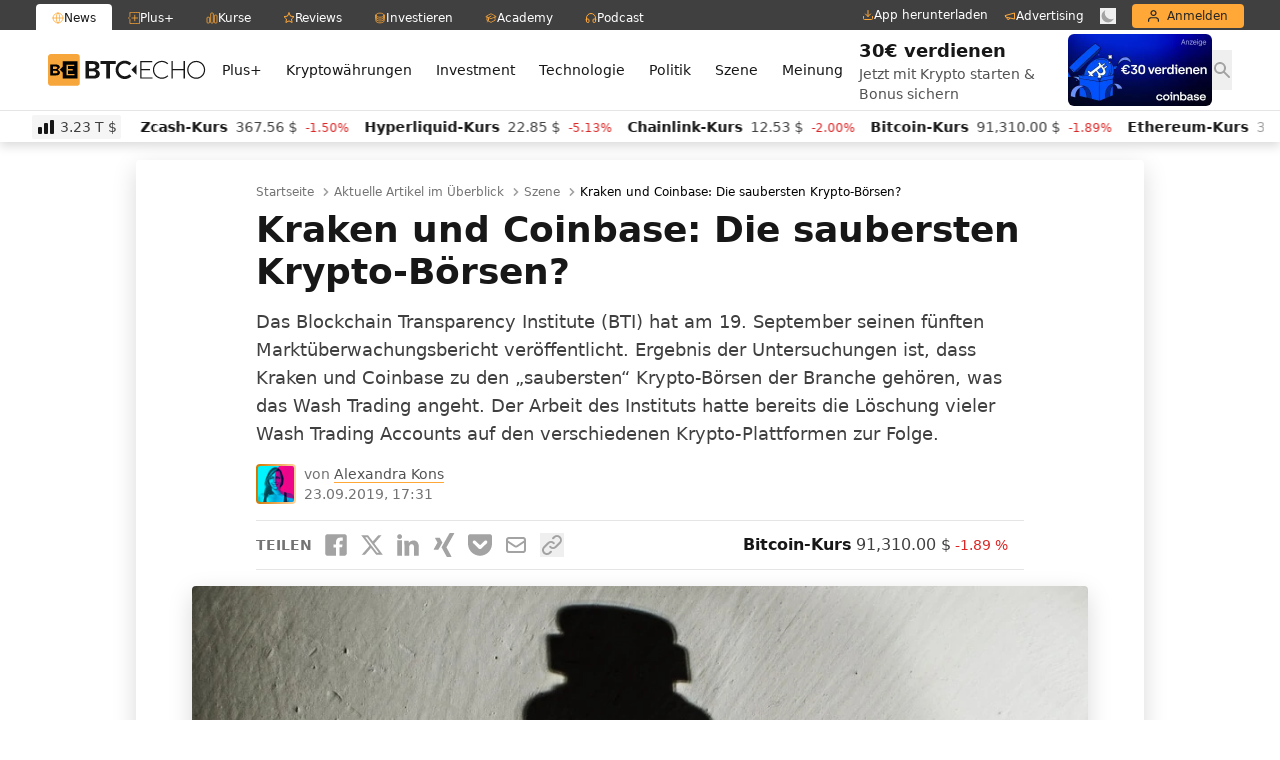

--- FILE ---
content_type: text/html; charset=UTF-8
request_url: https://www.btc-echo.de/news/kraken-und-coinbase-die-saubersten-krypto-boersen-78065/
body_size: 50264
content:
<!doctype html>
<html lang="de" class="bt-antialiased bt-font-body" x-data="{darkMode: localStorage.getItem('dark') === 'true'}" x-init="$watch('darkMode', val => localStorage.setItem('dark', val))" x-bind:class="{ 'bt-dark btbl-dark': darkMode }">
<head>
		<link rel="preconnect" href="https://cdn.privacy-mgmt.com/unified/wrapperMessagingWithoutDetection.js">
	<link rel="dns-prefetch" href="https://cdn.privacy-mgmt.com/unified/wrapperMessagingWithoutDetection.js">

	<meta charset="UTF-8">
	<meta http-equiv="X-UA-Compatible" content="IE=edge">
	<meta name="viewport" content="width=device-width, initial-scale=1">
	<meta name="theme-color" content="#FFA838" media="(prefers-color-scheme: light)">
	<meta name="theme-color" content="#282828" media="(prefers-color-scheme: dark)">
	<meta name="apple-itunes-app" content="app-id=1600917142">
	<link rel="profile" href="https://gmpg.org/xfn/11">

	
	<meta name='robots' content='index, follow, max-image-preview:large, max-snippet:-1, max-video-preview:-1' />
<link rel='preconnect' href='https://s.amazon-adsystem.com' crossorigin>
<link rel='preconnect' href='https://e.serverbid.com' crossorigin>
<link rel='preconnect' href='https://secure.adnxs.com' crossorigin>
<link rel='preconnect' href='https://ajax.cloudflare.com/' crossorigin>
<link rel='preconnect' href='https://s3.eu-central-1.amazonaws.com/prod.iqdcontroller.iqdigital/cdn_btcecho_mob/live/iqadcontroller.js.gz' >
<link rel='preconnect' href='https://cdn.privacy-mgmt.com/unified/wrapperMessagingWithoutDetection.js' crossorigin>
<link rel='dns-prefetch' href='//s.amazon-adsystem.com'>
<link rel='dns-prefetch' href='//e.serverbid.com'>
<link rel='dns-prefetch' href='//secure.adnxs.com'>
<link rel='dns-prefetch' href='//assets.coingecko.com'>
<link rel='dns-prefetch' href='//compass.pressekompass.net'>
<link rel='dns-prefetch' href='//platform.twitter.com'>
<link rel='dns-prefetch' href='//syndication.twitter.com'>
<link rel='dns-prefetch' href='//cdntrf.com'>
<link rel='dns-prefetch' href='//vg02.met.vgwort.de'>
<link rel='dns-prefetch' href='//www.youtube-nocookie.com'>
<link rel='dns-prefetch' href='//connect.facebook.net'>
<link rel='dns-prefetch' href='//www.google-analytics.com'>
<link rel='dns-prefetch' href='//www.googletagmanager.com'>
<link rel='dns-prefetch' href='//s.ytimg.com'>
<link rel='dns-prefetch' href='//ajax.cloudflare.com'>
<link rel='dns-prefetch' href='//c.finative.cloud'>
<link rel='dns-prefetch' href='//d.finative.cloud'>
<link rel='dns-prefetch' href='//s3.eu-central-1.amazonaws.com/prod.iqdcontroller.iqdigital/cdn_btcecho_mob/live/iqadcontroller.js.gz'>
<link rel='dns-prefetch' href='//static.cloudflareinsights.com'>

<!-- Google Tag Manager for WordPress by gtm4wp.com -->
<script data-cfasync="false" data-pagespeed-no-defer>
	var gtm4wp_datalayer_name = "dataLayer";
	var dataLayer = dataLayer || [];
</script>
<!-- End Google Tag Manager for WordPress by gtm4wp.com -->
	<!-- This site is optimized with the Yoast SEO Premium plugin v26.6 (Yoast SEO v26.6) - https://yoast.com/wordpress/plugins/seo/ -->
	<title>Kraken und Coinbase: Die saubersten Krypto-Börsen?</title><link rel="preload" href="https://cdn.sanity.io/images/ed60z6z7/production/3300b1bc94840897a244f30756bf5567e51e0743-3000x3000.png" as="image" fetchpriority="high"><link rel="preload" href="https://vajpsfjfcpzlqqtrnrid.supabase.co/storage/v1/render/image/public/ctas/1768814365573-Coinbase_256x116_Header-Mobile_30-30.jpg?width=288&#038;height=144" as="image" fetchpriority="high"><link rel="preload" href="https://cdn.privacy-mgmt.com/unified/wrapperMessagingWithoutDetection.js" as="script"><style id="perfmatters-used-css">:where(.wp-block-button__link){border-radius:9999px;box-shadow:none;padding:calc(.667em + 2px) calc(1.333em + 2px);text-decoration:none;}:root :where(.wp-block-button .wp-block-button__link.is-style-outline),:root :where(.wp-block-button.is-style-outline>.wp-block-button__link){border:2px solid;padding:.667em 1.333em;}:root :where(.wp-block-button .wp-block-button__link.is-style-outline:not(.has-text-color)),:root :where(.wp-block-button.is-style-outline>.wp-block-button__link:not(.has-text-color)){color:currentColor;}:root :where(.wp-block-button .wp-block-button__link.is-style-outline:not(.has-background)),:root :where(.wp-block-button.is-style-outline>.wp-block-button__link:not(.has-background)){background-color:initial;background-image:none;}:where(.wp-block-columns){margin-bottom:1.75em;}:where(.wp-block-columns.has-background){padding:1.25em 2.375em;}:where(.wp-block-post-comments input[type=submit]){border:none;}:where(.wp-block-cover-image:not(.has-text-color)),:where(.wp-block-cover:not(.has-text-color)){color:#fff;}:where(.wp-block-cover-image.is-light:not(.has-text-color)),:where(.wp-block-cover.is-light:not(.has-text-color)){color:#000;}:root :where(.wp-block-cover h1:not(.has-text-color)),:root :where(.wp-block-cover h2:not(.has-text-color)),:root :where(.wp-block-cover h3:not(.has-text-color)),:root :where(.wp-block-cover h4:not(.has-text-color)),:root :where(.wp-block-cover h5:not(.has-text-color)),:root :where(.wp-block-cover h6:not(.has-text-color)),:root :where(.wp-block-cover p:not(.has-text-color)){color:inherit;}:where(.wp-block-file){margin-bottom:1.5em;}:where(.wp-block-file__button){border-radius:2em;display:inline-block;padding:.5em 1em;}:where(.wp-block-file__button):is(a):active,:where(.wp-block-file__button):is(a):focus,:where(.wp-block-file__button):is(a):hover,:where(.wp-block-file__button):is(a):visited{box-shadow:none;color:#fff;opacity:.85;text-decoration:none;}:where(.wp-block-group.wp-block-group-is-layout-constrained){position:relative;}.wp-block-image>a,.wp-block-image>figure>a{display:inline-block;}.wp-block-image img{box-sizing:border-box;height:auto;max-width:100%;vertical-align:bottom;}.wp-block-image[style*=border-radius] img,.wp-block-image[style*=border-radius]>a{border-radius:inherit;}.wp-block-image.aligncenter{text-align:center;}.wp-block-image .aligncenter,.wp-block-image .alignleft,.wp-block-image .alignright,.wp-block-image.aligncenter,.wp-block-image.alignleft,.wp-block-image.alignright{display:table;}.wp-block-image .aligncenter>figcaption,.wp-block-image .alignleft>figcaption,.wp-block-image .alignright>figcaption,.wp-block-image.aligncenter>figcaption,.wp-block-image.alignleft>figcaption,.wp-block-image.alignright>figcaption{caption-side:bottom;display:table-caption;}.wp-block-image .aligncenter{margin-left:auto;margin-right:auto;}.wp-block-image :where(figcaption){margin-bottom:1em;margin-top:.5em;}.wp-block-image figure{margin:0;}@keyframes show-content-image{0%{visibility:hidden;}99%{visibility:hidden;}to{visibility:visible;}}@keyframes turn-on-visibility{0%{opacity:0;}to{opacity:1;}}@keyframes turn-off-visibility{0%{opacity:1;visibility:visible;}99%{opacity:0;visibility:visible;}to{opacity:0;visibility:hidden;}}@keyframes lightbox-zoom-in{0%{transform:translate(calc(( -100vw + var(--wp--lightbox-scrollbar-width) ) / 2 + var(--wp--lightbox-initial-left-position)),calc(-50vh + var(--wp--lightbox-initial-top-position))) scale(var(--wp--lightbox-scale));}to{transform:translate(-50%,-50%) scale(1);}}@keyframes lightbox-zoom-out{0%{transform:translate(-50%,-50%) scale(1);visibility:visible;}99%{visibility:visible;}to{transform:translate(calc(( -100vw + var(--wp--lightbox-scrollbar-width) ) / 2 + var(--wp--lightbox-initial-left-position)),calc(-50vh + var(--wp--lightbox-initial-top-position))) scale(var(--wp--lightbox-scale));visibility:hidden;}}:where(.wp-block-latest-comments:not([style*=line-height] .wp-block-latest-comments__comment)){line-height:1.1;}:where(.wp-block-latest-comments:not([style*=line-height] .wp-block-latest-comments__comment-excerpt p)){line-height:1.8;}:root :where(.wp-block-latest-posts.is-grid){padding:0;}:root :where(.wp-block-latest-posts.wp-block-latest-posts__list){padding-left:0;}ol,ul{box-sizing:border-box;}:root :where(.wp-block-list.has-background){padding:1.25em 2.375em;}:where(.wp-block-navigation.has-background .wp-block-navigation-item a:not(.wp-element-button)),:where(.wp-block-navigation.has-background .wp-block-navigation-submenu a:not(.wp-element-button)){padding:.5em 1em;}:where(.wp-block-navigation .wp-block-navigation__submenu-container .wp-block-navigation-item a:not(.wp-element-button)),:where(.wp-block-navigation .wp-block-navigation__submenu-container .wp-block-navigation-submenu a:not(.wp-element-button)),:where(.wp-block-navigation .wp-block-navigation__submenu-container .wp-block-navigation-submenu button.wp-block-navigation-item__content),:where(.wp-block-navigation .wp-block-navigation__submenu-container .wp-block-pages-list__item button.wp-block-navigation-item__content){padding:.5em 1em;}@keyframes overlay-menu__fade-in-animation{0%{opacity:0;transform:translateY(.5em);}to{opacity:1;transform:translateY(0);}}:root :where(p.has-background){padding:1.25em 2.375em;}:where(p.has-text-color:not(.has-link-color)) a{color:inherit;}:where(.wp-block-post-comments-form) input:not([type=submit]),:where(.wp-block-post-comments-form) textarea{border:1px solid #949494;font-family:inherit;font-size:1em;}:where(.wp-block-post-comments-form) input:where(:not([type=submit]):not([type=checkbox])),:where(.wp-block-post-comments-form) textarea{padding:calc(.667em + 2px);}:where(.wp-block-post-excerpt){box-sizing:border-box;margin-bottom:var(--wp--style--block-gap);margin-top:var(--wp--style--block-gap);}:where(.wp-block-preformatted.has-background){padding:1.25em 2.375em;}.wp-block-query-title,.wp-block-query-total,.wp-block-quote{box-sizing:border-box;}.wp-block-quote{overflow-wrap:break-word;}:where(.wp-block-search__button){border:1px solid #ccc;padding:6px 10px;}:where(.wp-block-search__input){font-family:inherit;font-size:inherit;font-style:inherit;font-weight:inherit;letter-spacing:inherit;line-height:inherit;text-transform:inherit;}:where(.wp-block-search__button-inside .wp-block-search__inside-wrapper){border:1px solid #949494;box-sizing:border-box;padding:4px;}:where(.wp-block-search__button-inside .wp-block-search__inside-wrapper) :where(.wp-block-search__button){padding:4px 8px;}:root :where(.wp-block-separator.is-style-dots){height:auto;line-height:1;text-align:center;}:root :where(.wp-block-separator.is-style-dots):before{color:currentColor;content:"···";font-family:serif;font-size:1.5em;letter-spacing:2em;padding-left:2em;}:root :where(.wp-block-site-logo.is-style-rounded){border-radius:9999px;}:root :where(.wp-block-social-links .wp-social-link a){padding:.25em;}:root :where(.wp-block-social-links.is-style-logos-only .wp-social-link a){padding:0;}:root :where(.wp-block-social-links.is-style-pill-shape .wp-social-link a){padding-left:.6666666667em;padding-right:.6666666667em;}:root :where(.wp-block-tag-cloud.is-style-outline){display:flex;flex-wrap:wrap;gap:1ch;}:root :where(.wp-block-tag-cloud.is-style-outline a){border:1px solid;font-size:unset !important;margin-right:0;padding:1ch 2ch;text-decoration:none !important;}:root :where(.wp-block-table-of-contents){box-sizing:border-box;}:where(.wp-block-term-description){box-sizing:border-box;margin-bottom:var(--wp--style--block-gap);margin-top:var(--wp--style--block-gap);}:where(pre.wp-block-verse){font-family:inherit;}.editor-styles-wrapper,.entry-content{counter-reset:footnotes;}:root{--wp--preset--font-size--normal:16px;--wp--preset--font-size--huge:42px;}.aligncenter{clear:both;}html :where(.has-border-color){border-style:solid;}html :where([style*=border-top-color]){border-top-style:solid;}html :where([style*=border-right-color]){border-right-style:solid;}html :where([style*=border-bottom-color]){border-bottom-style:solid;}html :where([style*=border-left-color]){border-left-style:solid;}html :where([style*=border-width]){border-style:solid;}html :where([style*=border-top-width]){border-top-style:solid;}html :where([style*=border-right-width]){border-right-style:solid;}html :where([style*=border-bottom-width]){border-bottom-style:solid;}html :where([style*=border-left-width]){border-left-style:solid;}html :where(img[class*=wp-image-]){height:auto;max-width:100%;}:where(figure){margin:0 0 1em;}html :where(.is-position-sticky){--wp-admin--admin-bar--position-offset:var(--wp-admin--admin-bar--height,0px);}@media screen and (max-width:600px){html :where(.is-position-sticky){--wp-admin--admin-bar--position-offset:0px;}}*,:after,:before{--tw-border-spacing-x:0;--tw-border-spacing-y:0;--tw-translate-x:0;--tw-translate-y:0;--tw-rotate:0;--tw-skew-x:0;--tw-skew-y:0;--tw-scale-x:1;--tw-scale-y:1;--tw-scroll-snap-strictness:proximity;--tw-ring-offset-width:0px;--tw-ring-offset-color:#fff;--tw-ring-color:rgba(59,130,246,.5);--tw-ring-offset-shadow:0 0 rgba(0,0,0,0);--tw-ring-shadow:0 0 rgba(0,0,0,0);--tw-shadow:0 0 rgba(0,0,0,0);--tw-shadow-colored:0 0 rgba(0,0,0,0);}::backdrop{--tw-border-spacing-x:0;--tw-border-spacing-y:0;--tw-translate-x:0;--tw-translate-y:0;--tw-rotate:0;--tw-skew-x:0;--tw-skew-y:0;--tw-scale-x:1;--tw-scale-y:1;--tw-scroll-snap-strictness:proximity;--tw-ring-offset-width:0px;--tw-ring-offset-color:#fff;--tw-ring-color:rgba(59,130,246,.5);--tw-ring-offset-shadow:0 0 rgba(0,0,0,0);--tw-ring-shadow:0 0 rgba(0,0,0,0);--tw-shadow:0 0 rgba(0,0,0,0);--tw-shadow-colored:0 0 rgba(0,0,0,0);}.btbl-absolute{position:absolute;}.btbl-relative{position:relative;}.btbl-inset-0{inset:0;}.btbl--bottom-px{bottom:-1px;}.btbl--top-px{top:-1px;}.btbl-left-11{left:2.75rem;}.btbl-left-20{left:5rem;}.btbl-right-11{right:2.75rem;}.btbl-right-20{right:5rem;}.\!btbl-my-0{margin-top:0 !important;margin-bottom:0 !important;}.btbl--mx-4{margin-left:-1rem;margin-right:-1rem;}.btbl-my-2{margin-top:.5rem;margin-bottom:.5rem;}.btbl-mt-1{margin-top:.25rem;}.\!btbl-block{display:block !important;}.btbl-block{display:block;}.btbl-flex{display:flex;}.btbl-aspect-square{aspect-ratio:1/1;}.btbl-h-full{height:100%;}.btbl-h-px{height:1px;}.btbl-w-24{width:6rem;}.btbl-w-full{width:100%;}.btbl-flex-shrink-0,.btbl-shrink-0{flex-shrink:0;}.btbl-transform{transform:translate(var(--tw-translate-x),var(--tw-translate-y)) rotate(var(--tw-rotate)) skewX(var(--tw-skew-x)) skewY(var(--tw-skew-y)) scaleX(var(--tw-scale-x)) scaleY(var(--tw-scale-y));}.btbl-items-center{align-items:center;}.btbl-space-x-2>:not([hidden])~:not([hidden]){--tw-space-x-reverse:0;margin-right:calc(.5rem * var(--tw-space-x-reverse));margin-left:calc(.5rem * ( 1 - var(--tw-space-x-reverse) ));}.btbl-overflow-hidden{overflow:hidden;}.btbl-rounded{border-radius:.25rem;}.\!btbl-border-none{border-style:none !important;}.btbl-bg-white\/60{background-color:hsla(0,0%,100%,.6);}.btbl-bg-gradient-to-r{background-image:linear-gradient(to right,var(--tw-gradient-stops));}.btbl-bg-gradient-to-tr{background-image:linear-gradient(to top right,var(--tw-gradient-stops));}.btbl-from-yellow-300{--tw-gradient-from:#ffd59e var(--tw-gradient-from-position);--tw-gradient-to:rgba(255,213,158,0) var(--tw-gradient-to-position);--tw-gradient-stops:var(--tw-gradient-from),var(--tw-gradient-to);}.btbl-from-yellow-300\/0{--tw-gradient-from:rgba(255,213,158,0) var(--tw-gradient-from-position);--tw-gradient-to:rgba(255,213,158,0) var(--tw-gradient-to-position);--tw-gradient-stops:var(--tw-gradient-from),var(--tw-gradient-to);}.btbl-from-yellow-400\/0{--tw-gradient-from:rgba(255,190,107,0) var(--tw-gradient-from-position);--tw-gradient-to:rgba(255,190,107,0) var(--tw-gradient-to-position);--tw-gradient-stops:var(--tw-gradient-from),var(--tw-gradient-to);}.btbl-via-green-300\/70{--tw-gradient-to:rgba(110,231,183,0) var(--tw-gradient-to-position);--tw-gradient-stops:var(--tw-gradient-from),rgba(110,231,183,.7) var(--tw-gradient-via-position),var(--tw-gradient-to);}.btbl-via-yellow-300\/70{--tw-gradient-to:rgba(255,213,158,0) var(--tw-gradient-to-position);--tw-gradient-stops:var(--tw-gradient-from),rgba(255,213,158,.7) var(--tw-gradient-via-position),var(--tw-gradient-to);}.btbl-via-yellow-400{--tw-gradient-to:rgba(255,190,107,0) var(--tw-gradient-to-position);--tw-gradient-stops:var(--tw-gradient-from),#ffbe6b var(--tw-gradient-via-position),var(--tw-gradient-to);}.btbl-via-yellow-500\/70{--tw-gradient-to:rgba(255,168,56,0) var(--tw-gradient-to-position);--tw-gradient-stops:var(--tw-gradient-from),rgba(255,168,56,.7) var(--tw-gradient-via-position),var(--tw-gradient-to);}.btbl-to-yellow-300{--tw-gradient-to:#ffd59e var(--tw-gradient-to-position);}.btbl-to-yellow-300\/0{--tw-gradient-to:rgba(255,213,158,0) var(--tw-gradient-to-position);}.btbl-to-yellow-400\/0{--tw-gradient-to:rgba(255,190,107,0) var(--tw-gradient-to-position);}.btbl-object-cover{-o-object-fit:cover;object-fit:cover;}.btbl-px-4{padding-left:1rem;padding-right:1rem;}.btbl-py-2{padding-top:.5rem;padding-bottom:.5rem;}.btbl-font-display{font-family:Inter var,ui-sans-serif,system-ui,sans-serif,Apple Color Emoji,Segoe UI Emoji,Segoe UI Symbol,Noto Color Emoji;}.btbl-text-lg\/5{font-size:1.125rem;line-height:1.25rem;}.btbl-text-sm{font-size:.875rem;line-height:1.25rem;}.btbl-text-xl{font-size:1.25rem;line-height:1.75rem;}.btbl-font-bold{font-weight:700;}.\!btbl-leading-5{line-height:1.25rem !important;}.btbl-text-yellow-500{--tw-text-opacity:1;}.\!btbl-no-underline{text-decoration-line:none !important;}.btbl-opacity-10{opacity:.1;}.btbl-opacity-25{opacity:.25;}.btbl-shadow-md,.btbl-shadow-sm{box-shadow:var(--tw-ring-offset-shadow,0 0 rgba(0,0,0,0)),var(--tw-ring-shadow,0 0 rgba(0,0,0,0)),var(--tw-shadow);}.btbl-shadow-sm{--tw-shadow:0 1px 2px 0 rgba(0,0,0,.05);--tw-shadow-colored:0 1px 2px 0 var(--tw-shadow-color);}.btbl-ring-1{--tw-ring-offset-shadow:var(--tw-ring-inset) 0 0 0 var(--tw-ring-offset-width) var(--tw-ring-offset-color);--tw-ring-shadow:var(--tw-ring-inset) 0 0 0 calc(1px + var(--tw-ring-offset-width)) var(--tw-ring-color);box-shadow:var(--tw-ring-offset-shadow),var(--tw-ring-shadow),var(--tw-shadow,0 0 rgba(0,0,0,0));}.btbl-ring-gray-600\/10{--tw-ring-color:rgba(82,82,82,.1);}.btbl-blur-lg{--tw-blur:blur(16px);}.btbl-blur-lg,.btbl-blur-sm{filter:var(--tw-blur) var(--tw-brightness) var(--tw-contrast) var(--tw-grayscale) var(--tw-hue-rotate) var(--tw-invert) var(--tw-saturate) var(--tw-sepia) var(--tw-drop-shadow);}.btbl-backdrop-blur{--tw-backdrop-blur:blur(8px);-webkit-backdrop-filter:var(--tw-backdrop-blur) var(--tw-backdrop-brightness) var(--tw-backdrop-contrast) var(--tw-backdrop-grayscale) var(--tw-backdrop-hue-rotate) var(--tw-backdrop-invert) var(--tw-backdrop-opacity) var(--tw-backdrop-saturate) var(--tw-backdrop-sepia);backdrop-filter:var(--tw-backdrop-blur) var(--tw-backdrop-brightness) var(--tw-backdrop-contrast) var(--tw-backdrop-grayscale) var(--tw-backdrop-hue-rotate) var(--tw-backdrop-invert) var(--tw-backdrop-opacity) var(--tw-backdrop-saturate) var(--tw-backdrop-sepia);}.btbl-transition-colors{transition-property:color,background-color,border-color,text-decoration-color,fill,stroke;transition-timing-function:cubic-bezier(.4,0,.2,1);transition-duration:.15s;}.btbl-duration-150,.btbl-transition-opacity{transition-duration:.15s;}.btbl-ease-in-out{transition-timing-function:cubic-bezier(.4,0,.2,1);}.btbl-group:hover .group-hover\:btbl-scale-105{--tw-scale-x:1.05;--tw-scale-y:1.05;transform:translate(var(--tw-translate-x),var(--tw-translate-y)) rotate(var(--tw-rotate)) skewX(var(--tw-skew-x)) skewY(var(--tw-skew-y)) scaleX(var(--tw-scale-x)) scaleY(var(--tw-scale-y));}.btbl-group:hover .group-hover\:btbl-text-yellow-600\/80{color:rgba(255,146,5,.8);}.dark\:btbl-border-gray-500:is(.btbl-dark *){--tw-border-opacity:1;}.dark\:btbl-bg-gray-950\/80:is(.btbl-dark *){background-color:hsla(0,0%,4%,.8);}.dark\:btbl-bg-transparent:is(.btbl-dark *){background-color:transparent;}.dark\:btbl-opacity-15:is(.btbl-dark *){opacity:.15;}.dark\:btbl-ring-white\/10:is(.btbl-dark *){--tw-ring-color:hsla(0,0%,100%,.1);}@media (min-width:640px){.sm\:btbl-rounded{border-radius:.25rem;}.sm\:btbl-py-3{padding-top:.75rem;padding-bottom:.75rem;}}@media (min-width:1024px){.lg\:btbl-mx-0{margin-left:0;margin-right:0;}.lg\:btbl-my-4{margin-top:1rem;margin-bottom:1rem;}.lg\:btbl-aspect-video{aspect-ratio:16/9;}.lg\:btbl-w-56{width:14rem;}.lg\:btbl-space-x-4>:not([hidden])~:not([hidden]){--tw-space-x-reverse:0;margin-right:calc(1rem * var(--tw-space-x-reverse));margin-left:calc(1rem * ( 1 - var(--tw-space-x-reverse) ));}.lg\:btbl-rounded{border-radius:.25rem;}.lg\:btbl-text-2xl\/5{font-size:1.5rem;line-height:1.25rem;}}*,:after,:before{--tw-border-spacing-x:0;--tw-border-spacing-y:0;--tw-translate-x:0;--tw-translate-y:0;--tw-rotate:0;--tw-skew-x:0;--tw-skew-y:0;--tw-scale-x:1;--tw-scale-y:1;--tw-scroll-snap-strictness:proximity;--tw-ring-offset-width:0px;--tw-ring-offset-color:#fff;--tw-ring-color:rgba(59,130,246,.5);--tw-ring-offset-shadow:0 0 rgba(0,0,0,0);--tw-ring-shadow:0 0 rgba(0,0,0,0);--tw-shadow:0 0 rgba(0,0,0,0);--tw-shadow-colored:0 0 rgba(0,0,0,0);}::backdrop{--tw-border-spacing-x:0;--tw-border-spacing-y:0;--tw-translate-x:0;--tw-translate-y:0;--tw-rotate:0;--tw-skew-x:0;--tw-skew-y:0;--tw-scale-x:1;--tw-scale-y:1;--tw-scroll-snap-strictness:proximity;--tw-ring-offset-width:0px;--tw-ring-offset-color:#fff;--tw-ring-color:rgba(59,130,246,.5);--tw-ring-offset-shadow:0 0 rgba(0,0,0,0);--tw-ring-shadow:0 0 rgba(0,0,0,0);--tw-shadow:0 0 rgba(0,0,0,0);--tw-shadow-colored:0 0 rgba(0,0,0,0);}.btbl-absolute{position:absolute;}.btbl-relative{position:relative;}.btbl-inset-0{inset:0;}.btbl--bottom-px{bottom:-1px;}.btbl--top-px{top:-1px;}.btbl-left-11{left:2.75rem;}.btbl-left-20{left:5rem;}.btbl-right-11{right:2.75rem;}.btbl-right-20{right:5rem;}.\!btbl-my-0{margin-top:0 !important;margin-bottom:0 !important;}.btbl--mx-4{margin-left:-1rem;margin-right:-1rem;}.btbl-my-2{margin-top:.5rem;margin-bottom:.5rem;}.btbl-mt-1{margin-top:.25rem;}.\!btbl-block{display:block !important;}.btbl-block{display:block;}.btbl-flex{display:flex;}.btbl-aspect-square{aspect-ratio:1/1;}.btbl-h-full{height:100%;}.btbl-h-px{height:1px;}.btbl-w-24{width:6rem;}.btbl-w-full{width:100%;}.btbl-flex-shrink-0,.btbl-shrink-0{flex-shrink:0;}.btbl-transform{transform:translate(var(--tw-translate-x),var(--tw-translate-y)) rotate(var(--tw-rotate)) skewX(var(--tw-skew-x)) skewY(var(--tw-skew-y)) scaleX(var(--tw-scale-x)) scaleY(var(--tw-scale-y));}.btbl-items-center{align-items:center;}.btbl-space-x-2>:not([hidden])~:not([hidden]){--tw-space-x-reverse:0;margin-right:calc(.5rem * var(--tw-space-x-reverse));margin-left:calc(.5rem * ( 1 - var(--tw-space-x-reverse) ));}.btbl-overflow-hidden{overflow:hidden;}.btbl-rounded{border-radius:.25rem;}.\!btbl-border-none{border-style:none !important;}.btbl-bg-white\/60{background-color:hsla(0,0%,100%,.6);}.btbl-bg-gradient-to-r{background-image:linear-gradient(to right,var(--tw-gradient-stops));}.btbl-bg-gradient-to-tr{background-image:linear-gradient(to top right,var(--tw-gradient-stops));}.btbl-from-yellow-300{--tw-gradient-from:#ffd59e var(--tw-gradient-from-position);--tw-gradient-to:rgba(255,213,158,0) var(--tw-gradient-to-position);--tw-gradient-stops:var(--tw-gradient-from),var(--tw-gradient-to);}.btbl-from-yellow-300\/0{--tw-gradient-from:rgba(255,213,158,0) var(--tw-gradient-from-position);--tw-gradient-to:rgba(255,213,158,0) var(--tw-gradient-to-position);--tw-gradient-stops:var(--tw-gradient-from),var(--tw-gradient-to);}.btbl-from-yellow-400\/0{--tw-gradient-from:rgba(255,190,107,0) var(--tw-gradient-from-position);--tw-gradient-to:rgba(255,190,107,0) var(--tw-gradient-to-position);--tw-gradient-stops:var(--tw-gradient-from),var(--tw-gradient-to);}.btbl-via-green-300\/70{--tw-gradient-to:rgba(110,231,183,0) var(--tw-gradient-to-position);--tw-gradient-stops:var(--tw-gradient-from),rgba(110,231,183,.7) var(--tw-gradient-via-position),var(--tw-gradient-to);}.btbl-via-yellow-300\/70{--tw-gradient-to:rgba(255,213,158,0) var(--tw-gradient-to-position);--tw-gradient-stops:var(--tw-gradient-from),rgba(255,213,158,.7) var(--tw-gradient-via-position),var(--tw-gradient-to);}.btbl-via-yellow-400{--tw-gradient-to:rgba(255,190,107,0) var(--tw-gradient-to-position);--tw-gradient-stops:var(--tw-gradient-from),#ffbe6b var(--tw-gradient-via-position),var(--tw-gradient-to);}.btbl-via-yellow-500\/70{--tw-gradient-to:rgba(255,168,56,0) var(--tw-gradient-to-position);--tw-gradient-stops:var(--tw-gradient-from),rgba(255,168,56,.7) var(--tw-gradient-via-position),var(--tw-gradient-to);}.btbl-to-yellow-300{--tw-gradient-to:#ffd59e var(--tw-gradient-to-position);}.btbl-to-yellow-300\/0{--tw-gradient-to:rgba(255,213,158,0) var(--tw-gradient-to-position);}.btbl-to-yellow-400\/0{--tw-gradient-to:rgba(255,190,107,0) var(--tw-gradient-to-position);}.btbl-object-cover{-o-object-fit:cover;object-fit:cover;}.btbl-px-4{padding-left:1rem;padding-right:1rem;}.btbl-py-2{padding-top:.5rem;padding-bottom:.5rem;}.btbl-font-display{font-family:Inter var,ui-sans-serif,system-ui,sans-serif,Apple Color Emoji,Segoe UI Emoji,Segoe UI Symbol,Noto Color Emoji;}.btbl-text-lg\/5{font-size:1.125rem;line-height:1.25rem;}.btbl-text-sm{font-size:.875rem;line-height:1.25rem;}.btbl-text-xl{font-size:1.25rem;line-height:1.75rem;}.btbl-font-bold{font-weight:700;}.\!btbl-leading-5{line-height:1.25rem !important;}.btbl-text-yellow-500{--tw-text-opacity:1;}.\!btbl-no-underline{text-decoration-line:none !important;}.btbl-opacity-10{opacity:.1;}.btbl-opacity-25{opacity:.25;}.btbl-shadow-md,.btbl-shadow-sm{box-shadow:var(--tw-ring-offset-shadow,0 0 rgba(0,0,0,0)),var(--tw-ring-shadow,0 0 rgba(0,0,0,0)),var(--tw-shadow);}.btbl-shadow-sm{--tw-shadow:0 1px 2px 0 rgba(0,0,0,.05);--tw-shadow-colored:0 1px 2px 0 var(--tw-shadow-color);}.btbl-ring-1{--tw-ring-offset-shadow:var(--tw-ring-inset) 0 0 0 var(--tw-ring-offset-width) var(--tw-ring-offset-color);--tw-ring-shadow:var(--tw-ring-inset) 0 0 0 calc(1px + var(--tw-ring-offset-width)) var(--tw-ring-color);box-shadow:var(--tw-ring-offset-shadow),var(--tw-ring-shadow),var(--tw-shadow,0 0 rgba(0,0,0,0));}.btbl-ring-gray-600\/10{--tw-ring-color:rgba(82,82,82,.1);}.btbl-blur-lg{--tw-blur:blur(16px);}.btbl-blur-lg,.btbl-blur-sm{filter:var(--tw-blur) var(--tw-brightness) var(--tw-contrast) var(--tw-grayscale) var(--tw-hue-rotate) var(--tw-invert) var(--tw-saturate) var(--tw-sepia) var(--tw-drop-shadow);}.btbl-backdrop-blur{--tw-backdrop-blur:blur(8px);-webkit-backdrop-filter:var(--tw-backdrop-blur) var(--tw-backdrop-brightness) var(--tw-backdrop-contrast) var(--tw-backdrop-grayscale) var(--tw-backdrop-hue-rotate) var(--tw-backdrop-invert) var(--tw-backdrop-opacity) var(--tw-backdrop-saturate) var(--tw-backdrop-sepia);backdrop-filter:var(--tw-backdrop-blur) var(--tw-backdrop-brightness) var(--tw-backdrop-contrast) var(--tw-backdrop-grayscale) var(--tw-backdrop-hue-rotate) var(--tw-backdrop-invert) var(--tw-backdrop-opacity) var(--tw-backdrop-saturate) var(--tw-backdrop-sepia);}.btbl-transition-colors{transition-property:color,background-color,border-color,text-decoration-color,fill,stroke;transition-timing-function:cubic-bezier(.4,0,.2,1);transition-duration:.15s;}.btbl-duration-150,.btbl-transition-opacity{transition-duration:.15s;}.btbl-ease-in-out{transition-timing-function:cubic-bezier(.4,0,.2,1);}.btbl-group:hover .group-hover\:btbl-scale-105{--tw-scale-x:1.05;--tw-scale-y:1.05;transform:translate(var(--tw-translate-x),var(--tw-translate-y)) rotate(var(--tw-rotate)) skewX(var(--tw-skew-x)) skewY(var(--tw-skew-y)) scaleX(var(--tw-scale-x)) scaleY(var(--tw-scale-y));}.btbl-group:hover .group-hover\:btbl-text-yellow-600\/80{color:rgba(255,146,5,.8);}.dark\:btbl-border-gray-500:is(.btbl-dark *){--tw-border-opacity:1;}.dark\:btbl-bg-gray-950\/80:is(.btbl-dark *){background-color:hsla(0,0%,4%,.8);}.dark\:btbl-bg-transparent:is(.btbl-dark *){background-color:transparent;}.dark\:btbl-opacity-15:is(.btbl-dark *){opacity:.15;}.dark\:btbl-ring-white\/10:is(.btbl-dark *){--tw-ring-color:hsla(0,0%,100%,.1);}@media (min-width:640px){.sm\:btbl-rounded{border-radius:.25rem;}.sm\:btbl-py-3{padding-top:.75rem;padding-bottom:.75rem;}}@media (min-width:1024px){.lg\:btbl-mx-0{margin-left:0;margin-right:0;}.lg\:btbl-my-4{margin-top:1rem;margin-bottom:1rem;}.lg\:btbl-aspect-video{aspect-ratio:16/9;}.lg\:btbl-w-56{width:14rem;}.lg\:btbl-space-x-4>:not([hidden])~:not([hidden]){--tw-space-x-reverse:0;margin-right:calc(1rem * var(--tw-space-x-reverse));margin-left:calc(1rem * ( 1 - var(--tw-space-x-reverse) ));}.lg\:btbl-rounded{border-radius:.25rem;}.lg\:btbl-text-2xl\/5{font-size:1.5rem;line-height:1.25rem;}}@-webkit-keyframes bounceFromRight{0%,100%{margin-left:0;}50%{margin-left:-30px;}}@keyframes bounceFromRight{0%,100%{margin-left:0;}50%{margin-left:-30px;}}@-webkit-keyframes bounceFromLeft{0%,100%{margin-left:0;}50%{margin-left:30px;}}@keyframes bounceFromLeft{0%,100%{margin-left:0;}50%{margin-left:30px;}}@-webkit-keyframes bounce{0%,100%{-webkit-transform:scale(0);transform:scale(0);}50%{-webkit-transform:scale(1);transform:scale(1);}}@keyframes bounce{0%,100%{-webkit-transform:scale(0);-moz-transform:scale(0);transform:scale(0);}50%{-webkit-transform:scale(1);-moz-transform:scale(1);transform:scale(1);}}@font-face{font-family:swiper-icons;src:url("data:application/font-woff;charset=utf-8;base64, [base64]//wADZ2x5ZgAAAywAAADMAAAD2MHtryVoZWFkAAABbAAAADAAAAA2E2+eoWhoZWEAAAGcAAAAHwAAACQC9gDzaG10eAAAAigAAAAZAAAArgJkABFsb2NhAAAC0AAAAFoAAABaFQAUGG1heHAAAAG8AAAAHwAAACAAcABAbmFtZQAAA/gAAAE5AAACXvFdBwlwb3N0AAAFNAAAAGIAAACE5s74hXjaY2BkYGAAYpf5Hu/j+W2+MnAzMYDAzaX6QjD6/4//Bxj5GA8AuRwMYGkAPywL13jaY2BkYGA88P8Agx4j+/8fQDYfA1AEBWgDAIB2BOoAeNpjYGRgYNBh4GdgYgABEMnIABJzYNADCQAACWgAsQB42mNgYfzCOIGBlYGB0YcxjYGBwR1Kf2WQZGhhYGBiYGVmgAFGBiQQkOaawtDAoMBQxXjg/wEGPcYDDA4wNUA2CCgwsAAAO4EL6gAAeNpj2M0gyAACqxgGNWBkZ2D4/wMA+xkDdgAAAHjaY2BgYGaAYBkGRgYQiAHyGMF8FgYHIM3DwMHABGQrMOgyWDLEM1T9/w8UBfEMgLzE////P/5//f/V/xv+r4eaAAeMbAxwIUYmIMHEgKYAYjUcsDAwsLKxc3BycfPw8jEQA/[base64]/uznmfPFBNODM2K7MTQ45YEAZqGP81AmGGcF3iPqOop0r1SPTaTbVkfUe4HXj97wYE+yNwWYxwWu4v1ugWHgo3S1XdZEVqWM7ET0cfnLGxWfkgR42o2PvWrDMBSFj/IHLaF0zKjRgdiVMwScNRAoWUoH78Y2icB/yIY09An6AH2Bdu/UB+yxopYshQiEvnvu0dURgDt8QeC8PDw7Fpji3fEA4z/PEJ6YOB5hKh4dj3EvXhxPqH/SKUY3rJ7srZ4FZnh1PMAtPhwP6fl2PMJMPDgeQ4rY8YT6Gzao0eAEA409DuggmTnFnOcSCiEiLMgxCiTI6Cq5DZUd3Qmp10vO0LaLTd2cjN4fOumlc7lUYbSQcZFkutRG7g6JKZKy0RmdLY680CDnEJ+UMkpFFe1RN7nxdVpXrC4aTtnaurOnYercZg2YVmLN/d/gczfEimrE/fs/bOuq29Zmn8tloORaXgZgGa78yO9/cnXm2BpaGvq25Dv9S4E9+5SIc9PqupJKhYFSSl47+Qcr1mYNAAAAeNptw0cKwkAAAMDZJA8Q7OUJvkLsPfZ6zFVERPy8qHh2YER+3i/BP83vIBLLySsoKimrqKqpa2hp6+jq6RsYGhmbmJqZSy0sraxtbO3sHRydnEMU4uR6yx7JJXveP7WrDycAAAAAAAH//wACeNpjYGRgYOABYhkgZgJCZgZNBkYGLQZtIJsFLMYAAAw3ALgAeNolizEKgDAQBCchRbC2sFER0YD6qVQiBCv/H9ezGI6Z5XBAw8CBK/m5iQQVauVbXLnOrMZv2oLdKFa8Pjuru2hJzGabmOSLzNMzvutpB3N42mNgZGBg4GKQYzBhYMxJLMlj4GBgAYow/P/PAJJhLM6sSoWKfWCAAwDAjgbRAAB42mNgYGBkAIIbCZo5IPrmUn0hGA0AO8EFTQAA");font-weight:400;font-style:normal;}:root{--swiper-theme-color:#007aff;}.swiper,swiper-container{margin-left:auto;margin-right:auto;position:relative;overflow:hidden;list-style:none;padding:0;z-index:1;display:block;}.swiper-wrapper{position:relative;width:100%;height:100%;z-index:1;display:flex;transition-property:transform;transition-timing-function:var(--swiper-wrapper-transition-timing-function,initial);box-sizing:content-box;}.swiper-android .swiper-slide,.swiper-wrapper{transform:translate3d(0px,0,0);}.swiper-slide,swiper-slide{flex-shrink:0;width:100%;height:100%;position:relative;transition-property:transform;display:block;}@keyframes swiper-preloader-spin{0%{transform:rotate(0deg);}100%{transform:rotate(360deg);}}*,::before,::after{--tw-border-spacing-x:0;--tw-border-spacing-y:0;--tw-translate-x:0;--tw-translate-y:0;--tw-rotate:0;--tw-skew-x:0;--tw-skew-y:0;--tw-scale-x:1;--tw-scale-y:1;--tw-scroll-snap-strictness:proximity;--tw-ring-offset-width:0px;--tw-ring-offset-color:#fff;--tw-ring-offset-shadow:0 0 rgba(0,0,0,0);--tw-ring-shadow:0 0 rgba(0,0,0,0);--tw-shadow:0 0 rgba(0,0,0,0);--tw-shadow-colored:0 0 rgba(0,0,0,0);}::-webkit-backdrop{--tw-border-spacing-x:0;--tw-border-spacing-y:0;--tw-translate-x:0;--tw-translate-y:0;--tw-rotate:0;--tw-skew-x:0;--tw-skew-y:0;--tw-scale-x:1;--tw-scale-y:1;--tw-scroll-snap-strictness:proximity;--tw-ring-offset-width:0px;--tw-ring-offset-color:#fff;--tw-ring-offset-shadow:0 0 rgba(0,0,0,0);--tw-ring-shadow:0 0 rgba(0,0,0,0);--tw-shadow:0 0 rgba(0,0,0,0);--tw-shadow-colored:0 0 rgba(0,0,0,0);}::backdrop{--tw-border-spacing-x:0;--tw-border-spacing-y:0;--tw-translate-x:0;--tw-translate-y:0;--tw-rotate:0;--tw-skew-x:0;--tw-skew-y:0;--tw-scale-x:1;--tw-scale-y:1;--tw-scroll-snap-strictness:proximity;--tw-ring-offset-width:0px;--tw-ring-offset-color:#fff;--tw-ring-offset-shadow:0 0 rgba(0,0,0,0);--tw-ring-shadow:0 0 rgba(0,0,0,0);--tw-shadow:0 0 rgba(0,0,0,0);--tw-shadow-colored:0 0 rgba(0,0,0,0);}:is(.bt-dark .tippy-content .btcecc-dropdown__list .btcecc-dropdown__item a){--tw-text-opacity:1;}:is(.bt-dark .tippy-content .btcecc-dropdown__list .btcecc-dropdown__item:hover){--tw-bg-opacity:1;}:is(.bt-dark .tippy-tooltip.light-theme){--tw-bg-opacity:1;}:is(.bt-dark table.dataTable thead th){--tw-border-opacity:1;--tw-bg-opacity:1;--tw-text-opacity:1;}:is(.bt-dark table.dataTable thead th),:is(.bt-dark table.dataTable thead td){--tw-border-opacity:1;}:is(.bt-dark table.dataTable tfoot th),:is(.bt-dark table.dataTable tfoot td){--tw-border-opacity:1;}:is(.bt-dark table.dataTable tbody tr){--tw-bg-opacity:1;}:is(.bt-dark table.dataTable tbody tr.selected){--tw-bg-opacity:1;}:is(.bt-dark table.dataTable.row-border tbody th),:is(.bt-dark table.dataTable.row-border tbody td),:is(.bt-dark table.dataTable.display tbody th),:is(.bt-dark table.dataTable.display tbody td){--tw-border-opacity:1;}:is(.bt-dark table.dataTable.cell-border tbody th),:is(.bt-dark table.dataTable.cell-border tbody td){--tw-border-opacity:1;}:is(.bt-dark table.dataTable.cell-border tbody tr th:first-child),:is(.bt-dark table.dataTable.cell-border tbody tr td:first-child){--tw-border-opacity:1;}:is(.bt-dark table.dataTable.stripe tbody tr.odd),:is(.bt-dark table.dataTable.display tbody tr.odd){--tw-bg-opacity:1;}:is(.bt-dark table.dataTable.stripe tbody tr.odd.selected),:is(.bt-dark table.dataTable.display tbody tr.odd.selected){--tw-bg-opacity:1;}:is(.bt-dark table.dataTable.hover tbody tr:hover),:is(.bt-dark table.dataTable.display tbody tr:hover){--tw-bg-opacity:1;}:is(.bt-dark table.dataTable.hover tbody tr:hover.selected),:is(.bt-dark table.dataTable.display tbody tr:hover.selected){--tw-bg-opacity:1;}:is(.bt-dark table.dataTable.order-column tbody tr>.sorting_1),:is(.bt-dark table.dataTable.order-column tbody tr>.sorting_2),:is(.bt-dark table.dataTable.order-column tbody tr>.sorting_3),:is(.bt-dark table.dataTable.display tbody tr>.sorting_1),:is(.bt-dark table.dataTable.display tbody tr>.sorting_2),:is(.bt-dark table.dataTable.display tbody tr>.sorting_3){--tw-bg-opacity:1;}:is(.bt-dark table.dataTable.order-column tbody tr.selected>.sorting_1),:is(.bt-dark table.dataTable.order-column tbody tr.selected>.sorting_2),:is(.bt-dark table.dataTable.order-column tbody tr.selected>.sorting_3),:is(.bt-dark table.dataTable.display tbody tr.selected>.sorting_1),:is(.bt-dark table.dataTable.display tbody tr.selected>.sorting_2),:is(.bt-dark table.dataTable.display tbody tr.selected>.sorting_3){--tw-bg-opacity:1;}:is(.bt-dark table.dataTable.display tbody tr.odd>.sorting_1),:is(.bt-dark table.dataTable.order-column.stripe tbody tr.odd>.sorting_1){--tw-bg-opacity:1;}:is(.bt-dark table.dataTable.display tbody tr.odd>.sorting_2),:is(.bt-dark table.dataTable.order-column.stripe tbody tr.odd>.sorting_2){--tw-bg-opacity:1;}:is(.bt-dark table.dataTable.display tbody tr.odd>.sorting_3),:is(.bt-dark table.dataTable.order-column.stripe tbody tr.odd>.sorting_3){--tw-bg-opacity:1;}:is(.bt-dark table.dataTable.display tbody tr.odd.selected>.sorting_1),:is(.bt-dark table.dataTable.order-column.stripe tbody tr.odd.selected>.sorting_1){--tw-bg-opacity:1;}:is(.bt-dark table.dataTable.display tbody tr.odd.selected>.sorting_2),:is(.bt-dark table.dataTable.order-column.stripe tbody tr.odd.selected>.sorting_2){--tw-bg-opacity:1;}:is(.bt-dark table.dataTable.display tbody tr.odd.selected>.sorting_3),:is(.bt-dark table.dataTable.order-column.stripe tbody tr.odd.selected>.sorting_3){--tw-bg-opacity:1;}:is(.bt-dark table.dataTable.display tbody tr.even>.sorting_1),:is(.bt-dark table.dataTable.order-column.stripe tbody tr.even>.sorting_1){--tw-bg-opacity:1;}:is(.bt-dark table.dataTable.display tbody tr.even>.sorting_2),:is(.bt-dark table.dataTable.order-column.stripe tbody tr.even>.sorting_2){--tw-bg-opacity:1;}:is(.bt-dark table.dataTable.display tbody tr.even>.sorting_3),:is(.bt-dark table.dataTable.order-column.stripe tbody tr.even>.sorting_3){--tw-bg-opacity:1;}:is(.bt-dark table.dataTable.display tbody tr.even.selected>.sorting_1),:is(.bt-dark table.dataTable.order-column.stripe tbody tr.even.selected>.sorting_1){--tw-bg-opacity:1;}:is(.bt-dark table.dataTable.display tbody tr.even.selected>.sorting_2),:is(.bt-dark table.dataTable.order-column.stripe tbody tr.even.selected>.sorting_2){--tw-bg-opacity:1;}:is(.bt-dark table.dataTable.no-footer){--tw-border-opacity:1;}:is(.bt-dark .dataTables_wrapper .dataTables_paginate .paginate_button.current),:is(.bt-dark .dataTables_wrapper .dataTables_paginate .paginate_button.current:hover){--tw-text-opacity:1;}:is(.bt-dark .dataTables_wrapper .dataTables_length),:is(.bt-dark .dataTables_wrapper .dataTables_filter),:is(.bt-dark .dataTables_wrapper .dataTables_info),:is(.bt-dark .dataTables_wrapper .dataTables_processing),:is(.bt-dark .dataTables_wrapper .dataTables_paginate){--tw-text-opacity:1;}@-webkit-keyframes liveup{0%{background:rgba(0,255,0,.3);}50%{background:rgba(0,255,0,.6);}100%{background:rgba(0,255,0,.3);}}@keyframes liveup{0%{background:rgba(0,255,0,.3);}50%{background:rgba(0,255,0,.6);}100%{background:rgba(0,255,0,.3);}}@-webkit-keyframes livedown{0%{background:rgba(255,0,0,.3);}50%{background:rgba(255,0,0,.6);}100%{background:rgba(255,0,0,.3);}}@keyframes livedown{0%{background:rgba(255,0,0,.3);}50%{background:rgba(255,0,0,.6);}100%{background:rgba(255,0,0,.3);}}@-webkit-keyframes liveupcolor{0%{color:#86efac;}50%{color:#16a34a;}100%{color:#dcfce7;}}@keyframes liveupcolor{0%{color:#86efac;}50%{color:#16a34a;}100%{color:#dcfce7;}}@-webkit-keyframes livedowncolor{0%{color:#f87171;}50%{color:#dc2626;}100%{color:#fee2e2;}}@keyframes livedowncolor{0%{color:#f87171;}50%{color:#dc2626;}100%{color:#fee2e2;}}:is(.bt-dark .cdt-table){--tw-text-opacity:1;}:is(.bt-dark .cryptoboxes table.dataTable tbody td){--tw-border-opacity:1;--tw-text-opacity:1;}:is(.bt-dark .cryptoboxes table.dataTable.display tbody tr.even){--tw-bg-opacity:1;}:is(.bt-dark .cryptoboxes table.dataTable.display tbody tr.odd){--tw-bg-opacity:1;}:is(.bt-dark .cryptoboxes .dataTables_wrapper .dataTables_length select){--tw-border-opacity:1;}:is(.bt-dark .cryptoboxes .dataTables_wrapper .dataTables_paginate .paginate_button){--tw-text-opacity:1;}:is(.bt-dark .cryptoboxes .dataTables_wrapper .dataTables_paginate .paginate_button.previous)::before{--tw-border-opacity:1;}:is(.bt-dark .cryptoboxes .dataTables_wrapper .dataTables_paginate .paginate_button.next)::before{--tw-border-opacity:1;}:is(.bt-dark .cryptoboxes table.dataTable tbody .coin .coin-title .coin-name){--tw-text-opacity:1;}:is(.bt-dark .cryptoboxes table.dataTable tbody .coin .coin-title .coin-symbol){--tw-text-opacity:1;}:is(.bt-dark .cryptoboxes table.dataTable tbody .up){--tw-text-opacity:1;}:is(.bt-dark .cryptoboxes table.dataTable tbody .down){--tw-text-opacity:1;}@-webkit-keyframes moveGradient{0%{background-position:0% 0%;}100%{background-position:-200% 0%;}}@keyframes moveGradient{0%{background-position:0% 0%;}100%{background-position:-200% 0%;}}:is(.bt-dark .cdt-table){--tw-bg-opacity:1;--tw-text-opacity:1;}:is(.bt-dark .cryptoboxes table.dataTable thead th){--tw-border-opacity:1;--tw-bg-opacity:1;--tw-text-opacity:1;}:is(.bt-dark .cryptoboxes table.dataTable.display tbody tr.even){--tw-bg-opacity:1;}:is(.bt-dark .cryptoboxes table.dataTable.display tbody tr.odd){--tw-bg-opacity:1;}:is(.bt-dark .cryptoboxes .dataTables_wrapper .dataTables_length){--tw-text-opacity:1;}:is(.bt-dark .cryptoboxes .dataTables_wrapper .dataTables_length select){--tw-border-opacity:1;--tw-text-opacity:1;}:is(.bt-dark .cryptoboxes table.dataTable tbody .up){--tw-text-opacity:1;}:is(.bt-dark .cryptoboxes table.dataTable tbody .down){--tw-text-opacity:1;}@keyframes moveGradient{0%{background-position:0% 0%;}100%{background-position:-200% 0%;}}:is(.bt-dark .cdt-table .btcecc-dt-footer.dataTables-footer){--tw-border-opacity:1;}:is(.bt-dark .cryptoboxes .btcecc-control){--tw-bg-opacity:1;--tw-text-opacity:1;}:is(.bt-dark .btcecc-btn){--tw-border-opacity:1;--tw-bg-opacity:1;--tw-text-opacity:1;}:is(.bt-dark .btcecc-btn:hover){--tw-border-opacity:1;--tw-text-opacity:1;}.cryptoboxes [data-price]{display:inline-block;padding:0 4px;line-height:1.5;border-radius:4px;white-space:nowrap;box-sizing:content-box;}.fiat-symbol,.cryptoboxes .fiat-symbol{display:inline !important;font-weight:normal !important;}:is(.bt-dark .btcecc-filter.btcecc-chart-type){--tw-border-opacity:1;--tw-bg-opacity:1;}:is(.bt-dark .btcecc-filter.btcecc-chart-period){--tw-border-opacity:1;--tw-bg-opacity:1;}:is(.bt-dark .btcecc-filter.btcecc-chart-type .btcecc-filter-button){--tw-bg-opacity:1;}:is(.bt-dark .btcecc-filter.btcecc-chart-period .btcecc-filter-button){--tw-bg-opacity:1;}:is(.bt-dark .cryptoboxes .btcecc-tf .btcecc-tf__ctn .btcecc-tf__card){--tw-bg-opacity:1;}</style>
	<meta name="description" content="Laut dem 5. Marktüberwachungsbericht vom Blockchain Transparency Institute gehören Kraken und Coinbase zu den sichersten Krypto-Börsen." />
	<link rel="canonical" href="https://www.btc-echo.de/news/kraken-und-coinbase-die-saubersten-krypto-boersen-78065/" />
	<meta property="og:locale" content="de_DE" />
	<meta property="og:type" content="article" />
	<meta property="og:title" content="Kraken und Coinbase: Die saubersten Krypto-Börsen?" />
	<meta property="og:description" content="Laut dem 5. Marktüberwachungsbericht vom Blockchain Transparency Institute gehören Kraken und Coinbase zu den sichersten Krypto-Börsen." />
	<meta property="og:url" content="https://www.btc-echo.de/news/kraken-und-coinbase-die-saubersten-krypto-boersen-78065/" />
	<meta property="og:site_name" content="BTC-ECHO" />
	<meta property="article:publisher" content="https://www.facebook.com/bitcoinecho" />
	<meta property="article:published_time" content="2019-09-23T15:31:49+00:00" />
	<meta property="article:modified_time" content="2019-09-23T15:34:39+00:00" />
	<meta property="og:image" content="https://www.btc-echo.de/wp-content/uploads/2019/09/shutterstock_489339370.jpg" />
	<meta property="og:image:width" content="1000" />
	<meta property="og:image:height" content="776" />
	<meta property="og:image:type" content="image/jpeg" />
	<meta name="author" content="Alexandra Kons" />
	<meta name="twitter:card" content="summary_large_image" />
	<meta name="twitter:creator" content="@btcecho" />
	<meta name="twitter:site" content="@btcecho" />
	<meta name="twitter:label1" content="Verfasst von" />
	<meta name="twitter:data1" content="Alexandra Kons" />
	<meta name="twitter:label2" content="Geschätzte Lesezeit" />
	<meta name="twitter:data2" content="2 Minuten" />
	<!-- / Yoast SEO Premium plugin. -->


<link rel="alternate" type="application/rss+xml" title="BTC-ECHO &raquo; Feed" href="https://www.btc-echo.de/feed/" />
<link rel="alternate" title="oEmbed (JSON)" type="application/json+oembed" href="https://www.btc-echo.de/wp-json/oembed/1.0/embed?url=https%3A%2F%2Fwww.btc-echo.de%2Fnews%2Fkraken-und-coinbase-die-saubersten-krypto-boersen-78065%2F" />
<link rel="alternate" title="oEmbed (XML)" type="text/xml+oembed" href="https://www.btc-echo.de/wp-json/oembed/1.0/embed?url=https%3A%2F%2Fwww.btc-echo.de%2Fnews%2Fkraken-und-coinbase-die-saubersten-krypto-boersen-78065%2F&#038;format=xml" />
		<meta name="keywords" content="Wash Trading" />
		<!-- www.btc-echo.de is managing ads with Advanced Ads 2.0.14 – https://wpadvancedads.com/ --><script id="btcee-ready">
			window.advanced_ads_ready=function(e,a){a=a||"complete";var d=function(e){return"interactive"===a?"loading"!==e:"complete"===e};d(document.readyState)?e():document.addEventListener("readystatechange",(function(a){d(a.target.readyState)&&e()}),{once:"interactive"===a})},window.advanced_ads_ready_queue=window.advanced_ads_ready_queue||[];		</script>
		<style id='wp-img-auto-sizes-contain-inline-css'>
img:is([sizes=auto i],[sizes^="auto," i]){contain-intrinsic-size:3000px 1500px}
/*# sourceURL=wp-img-auto-sizes-contain-inline-css */
</style>
<link rel="stylesheet" id="wp-block-library-css" media="all" data-pmdelayedstyle="https://www.btc-echo.de/wp-includes/css/dist/block-library/style.min.css">
<style id='global-styles-inline-css'>
:root{--wp--preset--aspect-ratio--square: 1;--wp--preset--aspect-ratio--4-3: 4/3;--wp--preset--aspect-ratio--3-4: 3/4;--wp--preset--aspect-ratio--3-2: 3/2;--wp--preset--aspect-ratio--2-3: 2/3;--wp--preset--aspect-ratio--16-9: 16/9;--wp--preset--aspect-ratio--9-16: 9/16;--wp--preset--color--black: #000000;--wp--preset--color--cyan-bluish-gray: #abb8c3;--wp--preset--color--white: #ffffff;--wp--preset--color--pale-pink: #f78da7;--wp--preset--color--vivid-red: #cf2e2e;--wp--preset--color--luminous-vivid-orange: #ff6900;--wp--preset--color--luminous-vivid-amber: #fcb900;--wp--preset--color--light-green-cyan: #7bdcb5;--wp--preset--color--vivid-green-cyan: #00d084;--wp--preset--color--pale-cyan-blue: #8ed1fc;--wp--preset--color--vivid-cyan-blue: #0693e3;--wp--preset--color--vivid-purple: #9b51e0;--wp--preset--color--body: #404040;--wp--preset--color--background: #ffffff;--wp--preset--color--primary: #FFA838;--wp--preset--color--secondary: #FF9205;--wp--preset--gradient--vivid-cyan-blue-to-vivid-purple: linear-gradient(135deg,rgb(6,147,227) 0%,rgb(155,81,224) 100%);--wp--preset--gradient--light-green-cyan-to-vivid-green-cyan: linear-gradient(135deg,rgb(122,220,180) 0%,rgb(0,208,130) 100%);--wp--preset--gradient--luminous-vivid-amber-to-luminous-vivid-orange: linear-gradient(135deg,rgb(252,185,0) 0%,rgb(255,105,0) 100%);--wp--preset--gradient--luminous-vivid-orange-to-vivid-red: linear-gradient(135deg,rgb(255,105,0) 0%,rgb(207,46,46) 100%);--wp--preset--gradient--very-light-gray-to-cyan-bluish-gray: linear-gradient(135deg,rgb(238,238,238) 0%,rgb(169,184,195) 100%);--wp--preset--gradient--cool-to-warm-spectrum: linear-gradient(135deg,rgb(74,234,220) 0%,rgb(151,120,209) 20%,rgb(207,42,186) 40%,rgb(238,44,130) 60%,rgb(251,105,98) 80%,rgb(254,248,76) 100%);--wp--preset--gradient--blush-light-purple: linear-gradient(135deg,rgb(255,206,236) 0%,rgb(152,150,240) 100%);--wp--preset--gradient--blush-bordeaux: linear-gradient(135deg,rgb(254,205,165) 0%,rgb(254,45,45) 50%,rgb(107,0,62) 100%);--wp--preset--gradient--luminous-dusk: linear-gradient(135deg,rgb(255,203,112) 0%,rgb(199,81,192) 50%,rgb(65,88,208) 100%);--wp--preset--gradient--pale-ocean: linear-gradient(135deg,rgb(255,245,203) 0%,rgb(182,227,212) 50%,rgb(51,167,181) 100%);--wp--preset--gradient--electric-grass: linear-gradient(135deg,rgb(202,248,128) 0%,rgb(113,206,126) 100%);--wp--preset--gradient--midnight: linear-gradient(135deg,rgb(2,3,129) 0%,rgb(40,116,252) 100%);--wp--preset--font-size--small: 0.875rem;--wp--preset--font-size--medium: 1.125rem;--wp--preset--font-size--large: 1.25rem;--wp--preset--font-size--x-large: 42px;--wp--preset--font-size--normal: 1rem;--wp--preset--font-size--huge: 1.5rem;--wp--preset--font-family--display: "Inter var", ui-sans-serif, system-ui, -apple-system, BlinkMacSystemFont, "Segoe UI", Roboto, "Helvetica Neue", Arial, "Noto Sans", sans-serif, "Apple Color Emoji", "Segoe UI Emoji", "Segoe UI Symbol", "Noto Color Emoji";--wp--preset--font-family--system-font: "Inter var", ui-sans-serif, system-ui, -apple-system, BlinkMacSystemFont, "Segoe UI", Roboto, "Helvetica Neue", Arial, "Noto Sans", sans-serif, "Apple Color Emoji", "Segoe UI Emoji", "Segoe UI Symbol", "Noto Color Emoji";--wp--preset--spacing--20: 0.44rem;--wp--preset--spacing--30: 0.67rem;--wp--preset--spacing--40: 1rem;--wp--preset--spacing--50: 1.5rem;--wp--preset--spacing--60: 2.25rem;--wp--preset--spacing--70: 3.38rem;--wp--preset--spacing--80: 5.06rem;--wp--preset--shadow--natural: 6px 6px 9px rgba(0, 0, 0, 0.2);--wp--preset--shadow--deep: 12px 12px 50px rgba(0, 0, 0, 0.4);--wp--preset--shadow--sharp: 6px 6px 0px rgba(0, 0, 0, 0.2);--wp--preset--shadow--outlined: 6px 6px 0px -3px rgb(255, 255, 255), 6px 6px rgb(0, 0, 0);--wp--preset--shadow--crisp: 6px 6px 0px rgb(0, 0, 0);}p{--wp--preset--color--body: #404040;}:root { --wp--style--global--content-size: 40rem;--wp--style--global--wide-size: 60rem; }:where(body) { margin: 0; }.wp-site-blocks > .alignleft { float: left; margin-right: 2em; }.wp-site-blocks > .alignright { float: right; margin-left: 2em; }.wp-site-blocks > .aligncenter { justify-content: center; margin-left: auto; margin-right: auto; }:where(.is-layout-flex){gap: 0.5em;}:where(.is-layout-grid){gap: 0.5em;}.is-layout-flow > .alignleft{float: left;margin-inline-start: 0;margin-inline-end: 2em;}.is-layout-flow > .alignright{float: right;margin-inline-start: 2em;margin-inline-end: 0;}.is-layout-flow > .aligncenter{margin-left: auto !important;margin-right: auto !important;}.is-layout-constrained > .alignleft{float: left;margin-inline-start: 0;margin-inline-end: 2em;}.is-layout-constrained > .alignright{float: right;margin-inline-start: 2em;margin-inline-end: 0;}.is-layout-constrained > .aligncenter{margin-left: auto !important;margin-right: auto !important;}.is-layout-constrained > :where(:not(.alignleft):not(.alignright):not(.alignfull)){max-width: var(--wp--style--global--content-size);margin-left: auto !important;margin-right: auto !important;}.is-layout-constrained > .alignwide{max-width: var(--wp--style--global--wide-size);}body .is-layout-flex{display: flex;}.is-layout-flex{flex-wrap: wrap;align-items: center;}.is-layout-flex > :is(*, div){margin: 0;}body .is-layout-grid{display: grid;}.is-layout-grid > :is(*, div){margin: 0;}body{font-family: var(--wp--preset--font-family--system-font);font-size: 1rem;line-height: 1.75;padding-top: 0px;padding-right: 0px;padding-bottom: 0px;padding-left: 0px;}a:where(:not(.wp-element-button)){text-decoration: underline;}:root :where(.wp-element-button, .wp-block-button__link){background-color: #32373c;border-width: 0;color: #fff;font-family: inherit;font-size: inherit;font-style: inherit;font-weight: inherit;letter-spacing: inherit;line-height: inherit;padding-top: calc(0.667em + 2px);padding-right: calc(1.333em + 2px);padding-bottom: calc(0.667em + 2px);padding-left: calc(1.333em + 2px);text-decoration: none;text-transform: inherit;}.has-black-color{color: var(--wp--preset--color--black) !important;}.has-cyan-bluish-gray-color{color: var(--wp--preset--color--cyan-bluish-gray) !important;}.has-white-color{color: var(--wp--preset--color--white) !important;}.has-pale-pink-color{color: var(--wp--preset--color--pale-pink) !important;}.has-vivid-red-color{color: var(--wp--preset--color--vivid-red) !important;}.has-luminous-vivid-orange-color{color: var(--wp--preset--color--luminous-vivid-orange) !important;}.has-luminous-vivid-amber-color{color: var(--wp--preset--color--luminous-vivid-amber) !important;}.has-light-green-cyan-color{color: var(--wp--preset--color--light-green-cyan) !important;}.has-vivid-green-cyan-color{color: var(--wp--preset--color--vivid-green-cyan) !important;}.has-pale-cyan-blue-color{color: var(--wp--preset--color--pale-cyan-blue) !important;}.has-vivid-cyan-blue-color{color: var(--wp--preset--color--vivid-cyan-blue) !important;}.has-vivid-purple-color{color: var(--wp--preset--color--vivid-purple) !important;}.has-body-color{color: var(--wp--preset--color--body) !important;}.has-background-color{color: var(--wp--preset--color--background) !important;}.has-primary-color{color: var(--wp--preset--color--primary) !important;}.has-secondary-color{color: var(--wp--preset--color--secondary) !important;}.has-black-background-color{background-color: var(--wp--preset--color--black) !important;}.has-cyan-bluish-gray-background-color{background-color: var(--wp--preset--color--cyan-bluish-gray) !important;}.has-white-background-color{background-color: var(--wp--preset--color--white) !important;}.has-pale-pink-background-color{background-color: var(--wp--preset--color--pale-pink) !important;}.has-vivid-red-background-color{background-color: var(--wp--preset--color--vivid-red) !important;}.has-luminous-vivid-orange-background-color{background-color: var(--wp--preset--color--luminous-vivid-orange) !important;}.has-luminous-vivid-amber-background-color{background-color: var(--wp--preset--color--luminous-vivid-amber) !important;}.has-light-green-cyan-background-color{background-color: var(--wp--preset--color--light-green-cyan) !important;}.has-vivid-green-cyan-background-color{background-color: var(--wp--preset--color--vivid-green-cyan) !important;}.has-pale-cyan-blue-background-color{background-color: var(--wp--preset--color--pale-cyan-blue) !important;}.has-vivid-cyan-blue-background-color{background-color: var(--wp--preset--color--vivid-cyan-blue) !important;}.has-vivid-purple-background-color{background-color: var(--wp--preset--color--vivid-purple) !important;}.has-body-background-color{background-color: var(--wp--preset--color--body) !important;}.has-background-background-color{background-color: var(--wp--preset--color--background) !important;}.has-primary-background-color{background-color: var(--wp--preset--color--primary) !important;}.has-secondary-background-color{background-color: var(--wp--preset--color--secondary) !important;}.has-black-border-color{border-color: var(--wp--preset--color--black) !important;}.has-cyan-bluish-gray-border-color{border-color: var(--wp--preset--color--cyan-bluish-gray) !important;}.has-white-border-color{border-color: var(--wp--preset--color--white) !important;}.has-pale-pink-border-color{border-color: var(--wp--preset--color--pale-pink) !important;}.has-vivid-red-border-color{border-color: var(--wp--preset--color--vivid-red) !important;}.has-luminous-vivid-orange-border-color{border-color: var(--wp--preset--color--luminous-vivid-orange) !important;}.has-luminous-vivid-amber-border-color{border-color: var(--wp--preset--color--luminous-vivid-amber) !important;}.has-light-green-cyan-border-color{border-color: var(--wp--preset--color--light-green-cyan) !important;}.has-vivid-green-cyan-border-color{border-color: var(--wp--preset--color--vivid-green-cyan) !important;}.has-pale-cyan-blue-border-color{border-color: var(--wp--preset--color--pale-cyan-blue) !important;}.has-vivid-cyan-blue-border-color{border-color: var(--wp--preset--color--vivid-cyan-blue) !important;}.has-vivid-purple-border-color{border-color: var(--wp--preset--color--vivid-purple) !important;}.has-body-border-color{border-color: var(--wp--preset--color--body) !important;}.has-background-border-color{border-color: var(--wp--preset--color--background) !important;}.has-primary-border-color{border-color: var(--wp--preset--color--primary) !important;}.has-secondary-border-color{border-color: var(--wp--preset--color--secondary) !important;}.has-vivid-cyan-blue-to-vivid-purple-gradient-background{background: var(--wp--preset--gradient--vivid-cyan-blue-to-vivid-purple) !important;}.has-light-green-cyan-to-vivid-green-cyan-gradient-background{background: var(--wp--preset--gradient--light-green-cyan-to-vivid-green-cyan) !important;}.has-luminous-vivid-amber-to-luminous-vivid-orange-gradient-background{background: var(--wp--preset--gradient--luminous-vivid-amber-to-luminous-vivid-orange) !important;}.has-luminous-vivid-orange-to-vivid-red-gradient-background{background: var(--wp--preset--gradient--luminous-vivid-orange-to-vivid-red) !important;}.has-very-light-gray-to-cyan-bluish-gray-gradient-background{background: var(--wp--preset--gradient--very-light-gray-to-cyan-bluish-gray) !important;}.has-cool-to-warm-spectrum-gradient-background{background: var(--wp--preset--gradient--cool-to-warm-spectrum) !important;}.has-blush-light-purple-gradient-background{background: var(--wp--preset--gradient--blush-light-purple) !important;}.has-blush-bordeaux-gradient-background{background: var(--wp--preset--gradient--blush-bordeaux) !important;}.has-luminous-dusk-gradient-background{background: var(--wp--preset--gradient--luminous-dusk) !important;}.has-pale-ocean-gradient-background{background: var(--wp--preset--gradient--pale-ocean) !important;}.has-electric-grass-gradient-background{background: var(--wp--preset--gradient--electric-grass) !important;}.has-midnight-gradient-background{background: var(--wp--preset--gradient--midnight) !important;}.has-small-font-size{font-size: var(--wp--preset--font-size--small) !important;}.has-medium-font-size{font-size: var(--wp--preset--font-size--medium) !important;}.has-large-font-size{font-size: var(--wp--preset--font-size--large) !important;}.has-x-large-font-size{font-size: var(--wp--preset--font-size--x-large) !important;}.has-normal-font-size{font-size: var(--wp--preset--font-size--normal) !important;}.has-huge-font-size{font-size: var(--wp--preset--font-size--huge) !important;}.has-display-font-family{font-family: var(--wp--preset--font-family--display) !important;}.has-system-font-font-family{font-family: var(--wp--preset--font-family--system-font) !important;}p.has-body-color{color: var(--wp--preset--color--body) !important;}p.has-body-background-color{background-color: var(--wp--preset--color--body) !important;}p.has-body-border-color{border-color: var(--wp--preset--color--body) !important;}
/*# sourceURL=global-styles-inline-css */
</style>

<link rel="stylesheet" id="btcn-plugin-style-css" media="all" data-pmdelayedstyle="https://www.btc-echo.de/wp-content/plugins/btc-echo-blocks/build/block.css">
<link rel="stylesheet" id="gn-frontend-gnfollow-style-css" media="all" data-pmdelayedstyle="https://www.btc-echo.de/wp-content/plugins/gn-publisher/assets/css/gn-frontend-gnfollow.min.css">
<link rel='stylesheet' id='btce30tw-style-css' href='https://www.btc-echo.de/wp-content/themes/btce30tw/assets/css/styles.css' media='all' />
<link rel="stylesheet" id="btce30tw-swiper-css-css" media="all" data-pmdelayedstyle="https://www.btc-echo.de/wp-content/themes/btce30tw/assets/css/swiper.min.css">
<link rel="stylesheet" id="btcecc-crypto-new-css" media="all" data-pmdelayedstyle="https://www.btc-echo.de/wp-content/plugins/btce-coinpress/assets/public/css/new.css">
<script src="https://www.btc-echo.de/wp-includes/js/jquery/jquery.min.js" id="jquery-core-js" defer></script>
<script id="advanced-ads-advanced-js-js-extra">
var advads_options = {"blog_id":"1","privacy":{"custom-cookie-name":"CookieConsent","custom-cookie-value":"marketing","consent-method":"iab_tcf_20","enabled":false,"state":"not_needed"}};
//# sourceURL=advanced-ads-advanced-js-js-extra
</script>
<script src="https://www.btc-echo.de/wp-content/plugins/advanced-ads/public/assets/js/advanced.min.js" id="advanced-ads-advanced-js-js" defer></script>
<script id="advanced_ads_pro/visitor_conditions-js-extra">
var advanced_ads_pro_visitor_conditions = {"referrer_cookie_name":"advanced_ads_pro_visitor_referrer","referrer_exdays":"365","page_impr_cookie_name":"advanced_ads_page_impressions","page_impr_exdays":"3650"};
//# sourceURL=advanced_ads_pro%2Fvisitor_conditions-js-extra
</script>
<script src="https://www.btc-echo.de/wp-content/plugins/advanced-ads-pro/modules/advanced-visitor-conditions/inc/conditions.min.js" id="advanced_ads_pro/visitor_conditions-js" defer></script>
<script src="https://www.btc-echo.de/wp-content/themes/btce30tw/assets/js/theme.js" id="btce30tw-alpine-js" defer></script>
<link rel="https://api.w.org/" href="https://www.btc-echo.de/wp-json/" /><link rel="alternate" title="JSON" type="application/json" href="https://www.btc-echo.de/wp-json/wp/v2/posts/78065" /><link rel="EditURI" type="application/rsd+xml" title="RSD" href="https://www.btc-echo.de/xmlrpc.php?rsd" />
<link rel="alternate" type="application/rss+xml" title="BTC-ECHO Invest" href="https://btc-echo-invest.podigee.io/feed/mp3"/>
<meta name="referrer"  content="origin-when-cross-origin"  />
<!-- Google Tag Manager for WordPress by gtm4wp.com -->
<!-- GTM Container placement set to manual -->
<script data-cfasync="false" data-pagespeed-no-defer>
	var dataLayer_content = {"siteID":1,"siteName":"BTC-ECHO","visitorLoginState":"logged-out","visitorType":"visitor-logged-out","pageTitle":"Kraken und Coinbase: Die saubersten Krypto-Börsen?","pagePostType":"post","pagePostType2":"single-post","pageCategory":["maerkte","szene"],"pageAttributes":["wash-trading"],"pagePostAuthorID":5889,"pagePostAuthor":"Alexandra Kons","pagePostDate":"23.09.2019","pagePostDateYear":2019,"pagePostDateMonth":9,"pagePostDateDay":23,"pagePostDateDayName":"Montag","pagePostDateHour":17,"pagePostDateMinute":31,"pagePostDateIso":"2019-09-23T17:31:49+02:00","pagePostDateUnix":1569259909,"browserName":"","browserVersion":"","browserEngineName":"","browserEngineVersion":"","osName":"","osVersion":"","deviceType":"bot","deviceManufacturer":"","deviceModel":"","postCountOnPage":1,"postCountTotal":1,"postID":78065};
	dataLayer.push( dataLayer_content );
</script>
<script data-cfasync="false" data-pagespeed-no-defer>
		if (typeof gtag == "undefined") {
			function gtag(){dataLayer.push(arguments);}
		}

		gtag("consent", "default", {
			"analytics_storage": "denied",
			"ad_storage": "denied",
			"ad_user_data": "denied",
			"ad_personalization": "denied",
			"functionality_storage": "denied",
			"security_storage": "denied",
			"personalization_storage": "denied",
		});
</script>
<script data-cfasync="false" data-pagespeed-no-defer>
(function(w,d,s,l,i){w[l]=w[l]||[];w[l].push({'gtm.start':
new Date().getTime(),event:'gtm.js'});var f=d.getElementsByTagName(s)[0],
j=d.createElement(s),dl=l!='dataLayer'?'&l='+l:'';j.async=true;j.src=
'//www.googletagmanager.com/gtm.js?id='+i+dl;f.parentNode.insertBefore(j,f);
})(window,document,'script','dataLayer','GTM-WFKBGPZ');
</script>
<!-- End Google Tag Manager for WordPress by gtm4wp.com -->	<script type="text/javascript" id="hs-script-loader" async defer src="//js-eu1.hs-scripts.com/139514281.js"></script> 	<meta name="generator" content="Elementor 3.32.4; features: additional_custom_breakpoints; settings: css_print_method-external, google_font-disabled, font_display-swap">

<!-- Schema & Structured Data For WP v1.53 - -->
<script type="application/ld+json" class="saswp-schema-markup-output">
[{"@context":"https:\/\/schema.org\/","@graph":[{"@context":"https:\/\/schema.org\/","@type":"SiteNavigationElement","@id":"https:\/\/www.btc-echo.de\/#kryptowaehrungen","name":"Kryptow\u00e4hrungen","url":"https:\/\/www.btc-echo.de\/kategorie\/kryptowaehrungen\/"},{"@context":"https:\/\/schema.org\/","@type":"SiteNavigationElement","@id":"https:\/\/www.btc-echo.de\/#investment","name":"Investment","url":"https:\/\/www.btc-echo.de\/kategorie\/investment\/"},{"@context":"https:\/\/schema.org\/","@type":"SiteNavigationElement","@id":"https:\/\/www.btc-echo.de\/#technologie","name":"Technologie","url":"https:\/\/www.btc-echo.de\/kategorie\/technologie\/"},{"@context":"https:\/\/schema.org\/","@type":"SiteNavigationElement","@id":"https:\/\/www.btc-echo.de\/#szene","name":"Szene","url":"https:\/\/www.btc-echo.de\/kategorie\/szene\/"},{"@context":"https:\/\/schema.org\/","@type":"SiteNavigationElement","@id":"https:\/\/www.btc-echo.de\/#meinung","name":"Meinung","url":"https:\/\/www.btc-echo.de\/kategorie\/meinung\/"},{"@context":"https:\/\/schema.org\/","@type":"SiteNavigationElement","@id":"https:\/\/www.btc-echo.de\/#politik","name":"Politik","url":"https:\/\/www.btc-echo.de\/kategorie\/politik\/"},{"@context":"https:\/\/schema.org\/","@type":"SiteNavigationElement","@id":"https:\/\/www.btc-echo.de\/#alle-themen","name":"Alle Themen","url":"https:\/\/www.btc-echo.de\/artikel\/"},{"@context":"https:\/\/schema.org\/","@type":"SiteNavigationElement","@id":"https:\/\/www.btc-echo.de\/#reviews","name":"Reviews","url":"https:\/\/www.btc-echo.de\/reviews\/"},{"@context":"https:\/\/schema.org\/","@type":"SiteNavigationElement","@id":"https:\/\/www.btc-echo.de\/#academy","name":"Academy","url":"https:\/\/www.btc-echo.de\/academy\/"},{"@context":"https:\/\/schema.org\/","@type":"SiteNavigationElement","@id":"https:\/\/www.btc-echo.de\/#investieren","name":"Investieren","url":"https:\/\/www.btc-echo.de\/krypto-kaufen\/"},{"@context":"https:\/\/schema.org\/","@type":"SiteNavigationElement","@id":"https:\/\/www.btc-echo.de\/#bitcoin-kaufen","name":"Bitcoin kaufen","url":"https:\/\/www.btc-echo.de\/krypto-kaufen\/bitcoin-kaufen\/"},{"@context":"https:\/\/schema.org\/","@type":"SiteNavigationElement","@id":"https:\/\/www.btc-echo.de\/#ethereum-kaufen","name":"Ethereum kaufen","url":"https:\/\/www.btc-echo.de\/krypto-kaufen\/ethereum-kaufen\/"},{"@context":"https:\/\/schema.org\/","@type":"SiteNavigationElement","@id":"https:\/\/www.btc-echo.de\/#bitcoin-kaufen-paypal","name":"Bitcoin kaufen Paypal","url":"https:\/\/www.btc-echo.de\/krypto-kaufen\/bitcoin-kaufen-mit-paypal\/"},{"@context":"https:\/\/schema.org\/","@type":"SiteNavigationElement","@id":"https:\/\/www.btc-echo.de\/#bitcoin-kaufen-kreditkarte","name":"Bitcoin kaufen Kreditkarte","url":"https:\/\/www.btc-echo.de\/krypto-kaufen\/bitcoin-kaufen-kreditkarte\/"},{"@context":"https:\/\/schema.org\/","@type":"SiteNavigationElement","@id":"https:\/\/www.btc-echo.de\/#bitcoin-sparplan-anlegen","name":"Bitcoin Sparplan anlegen","url":"https:\/\/www.btc-echo.de\/krypto-kaufen\/bitcoin-sparplan\/"},{"@context":"https:\/\/schema.org\/","@type":"SiteNavigationElement","@id":"https:\/\/www.btc-echo.de\/#bitcoin-cfd-kaufen","name":"Bitcoin CFD kaufen","url":"https:\/\/www.btc-echo.de\/krypto-kaufen\/bitcoin-cfd-kaufen\/"},{"@context":"https:\/\/schema.org\/","@type":"SiteNavigationElement","@id":"https:\/\/www.btc-echo.de\/#krypto-kaufen","name":"Krypto kaufen","url":"https:\/\/www.btc-echo.de\/krypto-kaufen\/"},{"@context":"https:\/\/schema.org\/","@type":"SiteNavigationElement","@id":"https:\/\/www.btc-echo.de\/#bitcoin-kurs","name":"Bitcoin-Kurs","url":"https:\/\/www.btc-echo.de\/kurs\/bitcoin\/"},{"@context":"https:\/\/schema.org\/","@type":"SiteNavigationElement","@id":"https:\/\/www.btc-echo.de\/#ethereum-kurs","name":"Ethereum-Kurs","url":"https:\/\/www.btc-echo.de\/kurs\/ethereum\/"},{"@context":"https:\/\/schema.org\/","@type":"SiteNavigationElement","@id":"https:\/\/www.btc-echo.de\/#ripple-kurs","name":"Ripple-Kurs","url":"https:\/\/www.btc-echo.de\/kurs\/ripple\/"},{"@context":"https:\/\/schema.org\/","@type":"SiteNavigationElement","@id":"https:\/\/www.btc-echo.de\/#polkadot-kurs","name":"Polkadot-Kurs","url":"https:\/\/www.btc-echo.de\/kurs\/polkadot\/"},{"@context":"https:\/\/schema.org\/","@type":"SiteNavigationElement","@id":"https:\/\/www.btc-echo.de\/#cardano-kurs","name":"Cardano-Kurs","url":"https:\/\/www.btc-echo.de\/kurs\/cardano\/"},{"@context":"https:\/\/schema.org\/","@type":"SiteNavigationElement","@id":"https:\/\/www.btc-echo.de\/#solana-kurs","name":"Solana-Kurs","url":"https:\/\/www.btc-echo.de\/kurs\/solana\/"},{"@context":"https:\/\/schema.org\/","@type":"SiteNavigationElement","@id":"https:\/\/www.btc-echo.de\/#iota-kurs","name":"IOTA-Kurs","url":"https:\/\/www.btc-echo.de\/kurs\/iota\/"},{"@context":"https:\/\/schema.org\/","@type":"SiteNavigationElement","@id":"https:\/\/www.btc-echo.de\/#dogecoin-kurs","name":"Dogecoin-Kurs","url":"https:\/\/www.btc-echo.de\/kurs\/dogecoin\/"},{"@context":"https:\/\/schema.org\/","@type":"SiteNavigationElement","@id":"https:\/\/www.btc-echo.de\/#alle-kurse","name":"Alle Kurse","url":"https:\/\/www.btc-echo.de\/kurse\/"}]},

{"@context":"https:\/\/schema.org\/","@type":"BreadcrumbList","@id":"https:\/\/www.btc-echo.de\/news\/kraken-und-coinbase-die-saubersten-krypto-boersen-78065\/#breadcrumb","itemListElement":[{"@type":"ListItem","position":1,"item":{"@id":"https:\/\/www.btc-echo.de","name":"BTC-ECHO - News zu Bitcoin, Blockchain & Krypto"}},{"@type":"ListItem","position":2,"item":{"@id":"https:\/\/www.btc-echo.de\/kategorie\/szene\/","name":"Szene"}},{"@type":"ListItem","position":3,"item":{"@id":"https:\/\/www.btc-echo.de\/news\/kraken-und-coinbase-die-saubersten-krypto-boersen-78065\/","name":"Kraken und Coinbase: Die saubersten Krypto-B\u00f6rsen?"}}]},

{"@context":"https:\/\/schema.org\/","@type":"NewsMediaOrganization","@id":"https:\/\/www.btc-echo.de#Organization","name":"BTC-ECHO","url":"https:\/\/www.btc-echo.de","sameAs":["https:\/\/www.facebook.com\/bitcoinecho","https:\/\/twitter.com\/btcecho","https:\/\/www.instagram.com\/btcecho\/","https:\/\/www.youtube.com\/channel\/UCrBObJKg_1DVmQxjnkhSbwQ","https:\/\/www.linkedin.com\/company\/btcecho","https:\/\/btc-echo.podigee.io\/feed\/mp3"],"legalName":"BTC-ECHO GmbH","logo":{"@type":"ImageObject","url":"https:\/\/www.btc-echo.de\/wp-content\/uploads\/2022\/02\/BTC-ECHO_Logo-600x60schwarz.png","width":"600","height":"60"},"contactPoint":{"@type":"ContactPoint","contactType":"customer support","telephone":"+4928269993781","url":"support@btc-echo.de"},"review":[],"image":[{"@type":"ImageObject","@id":"https:\/\/www.btc-echo.de\/news\/kraken-und-coinbase-die-saubersten-krypto-boersen-78065\/#primaryimage","url":"https:\/\/www.btc-echo.de\/wp-content\/uploads\/2019\/09\/shutterstock_489339370-1200x931.jpg","width":"1200","height":"931","caption":"Wash Trading Fake Volume (Symbolbild)"},{"@type":"ImageObject","url":"https:\/\/www.btc-echo.de\/wp-content\/uploads\/2019\/09\/shutterstock_489339370-1200x900.jpg","width":"1200","height":"900","caption":"Wash Trading Fake Volume (Symbolbild)"},{"@type":"ImageObject","url":"https:\/\/www.btc-echo.de\/wp-content\/uploads\/2019\/09\/shutterstock_489339370-1200x675.jpg","width":"1200","height":"675","caption":"Wash Trading Fake Volume (Symbolbild)"},{"@type":"ImageObject","url":"https:\/\/www.btc-echo.de\/wp-content\/uploads\/2019\/09\/shutterstock_489339370-931x931.jpg","width":"931","height":"931","caption":"Wash Trading Fake Volume (Symbolbild)"}]},

{"@context":"https:\/\/schema.org\/","@type":"NewsArticle","@id":"https:\/\/www.btc-echo.de\/news\/kraken-und-coinbase-die-saubersten-krypto-boersen-78065\/#newsarticle","url":"https:\/\/www.btc-echo.de\/news\/kraken-und-coinbase-die-saubersten-krypto-boersen-78065\/","headline":"Kraken und Coinbase: Die saubersten Krypto-B\u00f6rsen?","mainEntityOfPage":"https:\/\/www.btc-echo.de\/news\/kraken-und-coinbase-die-saubersten-krypto-boersen-78065\/","datePublished":"2019-09-23T17:31:49+02:00","dateModified":"2019-09-23T17:34:39+02:00","description":"Laut dem 5. Markt\u00fcberwachungsbericht vom Blockchain Transparency Institute geh\u00f6ren Kraken und Coinbase zu den sichersten Krypto-B\u00f6rsen.","articleSection":"Szene","articleBody":"Das Blockchain Transparency Institute (BTI) hat am 19. September seinen f\u00fcnften Markt\u00fcberwachungsbericht ver\u00f6ffentlicht. Ergebnis der Untersuchungen ist, dass Kraken und Coinbase zu den \u201esaubersten\u201c Krypto-B\u00f6rsen der Branche geh\u00f6ren, was das Wash Trading angeht. Der Arbeit des Instituts hatte bereits die L\u00f6schung vieler Wash Trading Accounts auf den verschiedenen Krypto-Plattformen zur Folge.Laut des f\u00fcnften Markt\u00fcberwachungsberichts des Blockchain Transparance Institute geh\u00f6ren die beiden Krypto-B\u00f6rsen Kraken und Coinbase zu den empfehlenswerten Plattformen. Bei den Untersuchungen des Blockchain Transparency Institute geht es vor allem um das Aufsp\u00fcren von Wash Trading Accounts. Beim Wash Trading handelt es sich um eine umstrittene Methode, um das Handelsvolumen einer bestimmten Kryptow\u00e4hrung auf einer Krypto-B\u00f6rse k\u00fcnstlich zu erh\u00f6hen. \r\nKraken und Coinbase sind die Gewinner des 5. BTI-Berichts\r\nSeit mehr als sechs Monaten widmet sich BTI dem Aufsp\u00fcren von verd\u00e4chtigen Accounts auf den gro\u00dfen Krypto-Plattformen. Auf der BTI-Webseite hei\u00dft es:\r\nIn dieser Zeit haben viele B\u00f6rsen mit uns zusammengearbeitet, wodurch die Anzahl der Wash Tradings erheblich gesunken ist. Seit Beginn des Jahres 2019 ist der globale Wash Trading unter den echten Top-40-B\u00f6rsen um 35,7 Prozent zur\u00fcckgegangen. Der Prozess der Weitergabe unserer Datenberichte an viele dieser B\u00f6rsen hat zu verbesserten Mechanismen gef\u00fchrt, mit denen Wash-Trading-Konten erkannt und geschlossen werden k\u00f6nnen. Unseren Daten zufolge sind momentan Kraken, Poloniex, Coinbase und Upbit die saubersten B\u00f6rsen.\r\nFerner haben laut des BTI Top 40 Rankings die beiden Krypto-B\u00f6rsen Bibox und OKEx mit \u00fcber 75 Prozent das h\u00f6chste Wash-Trading-Volumen.\r\nWeniger Wash Trading durch mehr Wachsamkeit\r\nLaut des BTI-Berichts kommen die saubersten Krypto-B\u00f6rsen aus den USA und aus Japan. Ein Grund daf\u00fcr k\u00f6nnte die strengere Kontrolle der Krypto-B\u00f6rsen in diesen L\u00e4ndern sein. Im Bericht hei\u00dft es aber auch:\r\nStrengere gesetzliche Rahmenbedingungen f\u00fchren jedoch nicht immer zu einem sauberen Handel. Zum Beispiel hat S\u00fcdkorea auch ein genau \u00fcberwachtes Regulierungssystem. Die Beh\u00f6rden haben Bithumb aber nicht richtig im Blick. Denn unsere Daten zeigen, dass Dash und Monero das ganze Jahr \u00fcber stark mit Wash Trading gehandelt wurden. \u00dcber 90 Prozent des Volumens ist auf Wash Trading zur\u00fcckzuf\u00fchren.\r\nKraken und Coinbase geh\u00f6ren deutlich zu den Gewinnern des aktuellen BTI-Berichts. Aber auch die Krypto-B\u00f6rsen Gemini, Bitflyer und Indodax weisen ein Volumen von unter 10 Prozent Wash Trading auf. Das Wash-Trading-Volumen lag bei Binance in den ersten Monaten dieses Jahres bei fast 20 Prozent. Nun liegt der Anteil bei Binance bei unter 10 Prozent. Krypto-B\u00f6rsen mit einem Wash-Trading-Volumen von unter 10 Prozent k\u00f6nnen mit BTI zusammenarbeiten, um die Plattform noch sicherer zu gestalten.","keywords":["Wash Trading"," "],"name":"Kraken und Coinbase: Die saubersten Krypto-B\u00f6rsen?","thumbnailUrl":"https:\/\/www.btc-echo.de\/wp-content\/uploads\/2019\/09\/shutterstock_489339370-300x172.jpg","wordCount":"344","timeRequired":"PT1M31S","author":{"@type":"Person","name":"Alexandra Kons","description":"Alexandra Kons hat Orient- und Asienwissenschaften, Deutsch als Fremdsprache und Arabistik studiert. Seit einigen Jahren widmet sie sich hauptberuflich dem Thema Kryptow\u00e4hrungen.","url":"https:\/\/www.btc-echo.de\/news\/author\/alexandrakons\/","sameAs":[],"image":{"@type":"ImageObject","url":"https:\/\/secure.gravatar.com\/avatar\/4703633127556827c29a9cf4e461672562366339c709a24d0b12c55dac7ba822?s=96&r=g","height":96,"width":96}},"editor":{"@type":"Person","name":"Alexandra Kons","description":"Alexandra Kons hat Orient- und Asienwissenschaften, Deutsch als Fremdsprache und Arabistik studiert. Seit einigen Jahren widmet sie sich hauptberuflich dem Thema Kryptow\u00e4hrungen.","url":"https:\/\/www.btc-echo.de\/news\/author\/alexandrakons\/","sameAs":[],"image":{"@type":"ImageObject","url":"https:\/\/secure.gravatar.com\/avatar\/4703633127556827c29a9cf4e461672562366339c709a24d0b12c55dac7ba822?s=96&r=g","height":96,"width":96}},"publisher":{"@type":"Organization","name":"BTC-ECHO","url":"https:\/\/www.btc-echo.de","logo":{"@type":"ImageObject","url":"https:\/\/www.btc-echo.de\/wp-content\/uploads\/2022\/02\/BTC-ECHO_Logo-600x60schwarz.png","width":600,"height":60}},"image":[{"@type":"ImageObject","@id":"https:\/\/www.btc-echo.de\/news\/kraken-und-coinbase-die-saubersten-krypto-boersen-78065\/#primaryimage","url":"https:\/\/www.btc-echo.de\/wp-content\/uploads\/2019\/09\/shutterstock_489339370-1200x931.jpg","width":"1200","height":"931","caption":"Wash Trading Fake Volume (Symbolbild)"},{"@type":"ImageObject","url":"https:\/\/www.btc-echo.de\/wp-content\/uploads\/2019\/09\/shutterstock_489339370-1200x900.jpg","width":"1200","height":"900","caption":"Wash Trading Fake Volume (Symbolbild)"},{"@type":"ImageObject","url":"https:\/\/www.btc-echo.de\/wp-content\/uploads\/2019\/09\/shutterstock_489339370-1200x675.jpg","width":"1200","height":"675","caption":"Wash Trading Fake Volume (Symbolbild)"},{"@type":"ImageObject","url":"https:\/\/www.btc-echo.de\/wp-content\/uploads\/2019\/09\/shutterstock_489339370-931x931.jpg","width":"931","height":"931","caption":"Wash Trading Fake Volume (Symbolbild)"}]}]
</script>

		<script type="text/javascript">
			var advadsCfpQueue = [];
			var advadsCfpAd = function( adID ) {
				if ( 'undefined' === typeof advadsProCfp ) {
					advadsCfpQueue.push( adID )
				} else {
					advadsProCfp.addElement( adID )
				}
			}
		</script>
					<style>
				.e-con.e-parent:nth-of-type(n+4):not(.e-lazyloaded):not(.e-no-lazyload),
				.e-con.e-parent:nth-of-type(n+4):not(.e-lazyloaded):not(.e-no-lazyload) * {
					background-image: none !important;
				}
				@media screen and (max-height: 1024px) {
					.e-con.e-parent:nth-of-type(n+3):not(.e-lazyloaded):not(.e-no-lazyload),
					.e-con.e-parent:nth-of-type(n+3):not(.e-lazyloaded):not(.e-no-lazyload) * {
						background-image: none !important;
					}
				}
				@media screen and (max-height: 640px) {
					.e-con.e-parent:nth-of-type(n+2):not(.e-lazyloaded):not(.e-no-lazyload),
					.e-con.e-parent:nth-of-type(n+2):not(.e-lazyloaded):not(.e-no-lazyload) * {
						background-image: none !important;
					}
				}
			</style>
						<script type="text/javascript">
			/* <![CDATA[ */
				var isc_front_data =
				{
					caption_position : 'top-left',
				}
			/* ]]> */
			</script>
			<style>
				.isc-source { position: relative; display: inline-block; line-height: initial; }
                .wp-block-cover .isc-source { position: static; }
								span.isc-source-text a { display: inline; color: #fff; }
			</style>
			<link rel="icon" href="https://www.btc-echo.de/wp-content/uploads/2023/03/cropped-btc_echo_logo-1-32x32.png" sizes="32x32" />
<link rel="icon" href="https://www.btc-echo.de/wp-content/uploads/2023/03/cropped-btc_echo_logo-1-192x192.png" sizes="192x192" />
<link rel="apple-touch-icon" href="https://www.btc-echo.de/wp-content/uploads/2023/03/cropped-btc_echo_logo-1-180x180.png" />
<meta name="msapplication-TileImage" content="https://www.btc-echo.de/wp-content/uploads/2023/03/cropped-btc_echo_logo-1-270x270.png" />
		<style id="wp-custom-css">
			main#primary .bwp.bwp.bwp.bwp.bwp.bwp.bwp.bwp.bwp.bwp.bwp.bwp .beyondwords.svelte-vl0esb:hover, main#primary .bwp.bwp.bwp.bwp.bwp.bwp.bwp.bwp.bwp.bwp.bwp.bwp .beyondwords.svelte-vl0esb {
    display: none !important;
}

a:where(:not(.wp-element-button)) {
    text-decoration: none !important;
}

#nativendo-container-content a {
    border-bottom: 0px;
}
.bt-prose figure figcaption {
	overflow-wrap: break-word;
}
#nativendo-inarticle1, #nativendo-inarticle2 {
    min-height: 442px;
}
#nativendo-artikel {
	min-height: 523px;
}

@media (min-width: 1024px) {
    #nativendo-inarticle1, #nativendo-inarticle2 {
    min-height: 232px;
}
	#nativendo-artikel {
	min-height: 266px;
}

}

.page-template-coin #primary .cryptoboxes h1 {
    font-size: 1.875rem;
}
.page-template-coin #primary .cryptoboxes h2 {
    font-size: 1.5rem;
}

.single-post #primary h2 {
	font-size: 1.875rem;
}

.page-template-elementor .jet-review__field .jet-review__stars {
	width: 35%;
}
.bt--mt-16 {
	margin-top: -4rem;
}

.cgptcb-chat-bubble.visible {
	z-index: 9000 !important;
}

@media only screen and (max-width: 1023px) {
	.cgptcb-chat-bubble.visible {
		bottom: 5rem !important;
	}
}

#cgptcb-body {
		z-index: 2147483641 !important;
	}


@media (min-width: 1024px) {
	#cgptcb-body {
		z-index: 2147483641 !important;
	}
	
    .type-post .entry-content>.btcee-artikel-desktop-iqadtile4,.entry-content>.btcee-artikel-desktop-iqadtile41,.entry-content>.btcee-artikel-desktop-iqadtile42,.entry-content>.btcee-artikel-desktop-iqadtile43,.entry-content>.btcee-artikel-desktop-iqadtile99,.entry-content>.btcee-artikel-desktop-iqadtile991,.entry-content>.btcee-newsticker-desktop-iqadtile4 {
			width: auto!important;
			max-width: 100%!important;
			overflow: visible;
			margin-left: auto!important;
    }
}

.single-schlagzeilen .btcee-test-schlagzeile .btce-ad-mob.btce-ad-mob--ctn {
	margin-left: -42px;
}

.ad-container {
	position: relative;
}

.ad-container.ad-container-mobile {
	margin-top: 32px;
	margin-bottom: 32px;
	min-height: 300px;
	display: flex;
	align-items: center;
	justify-content: center;
}

.ad-container-mobile.ad-container-mobile-ctn {
	min-height: 480px;
}

.ad-container-desktop {
		margin: 32px 0px;
		min-height: 300px;
	}

@media (min-width: 1024px) {
	.ad-container.ad-container-mobile {
		min-height: 0px;
		margin: 0px;
		display: none;
	}
	.ad-container-desktop {
		margin: 32px 0px;
		min-height: 300px;
	}
	.ad-container-desktop.ad-container-desktop-start {
		display: flex;
	  align-items: center;
	  justify-content: center;
	}
	.ad-container-desktop.ad-container-desktop-schlagzeile {
		min-height: 300px;
		display: flex;
	  align-items: center;
	  justify-content: center;
	}
	.ad-container-desktop.ad-container-desktop-schlagzeile-ctn {
		min-height: 250px;
	}
}

div[id^="Ads_BA_"]:not(#Ads_BA_FLOOR):has(iframe)::before {
    content: 'ANZEIGE';
		color: #737373;
    font-size: 10px;
    line-height: 10px;
    margin: 0;
    padding: 0;
	position: absolute;
	top: -12px;
	left: 2px;
}
		</style>
		<noscript><style>.perfmatters-lazy[data-src]{display:none !important;}</style></noscript><script>"use strict";function _typeof(t){return(_typeof="function"==typeof Symbol&&"symbol"==typeof Symbol.iterator?function(t){return typeof t}:function(t){return t&&"function"==typeof Symbol&&t.constructor===Symbol&&t!==Symbol.prototype?"symbol":typeof t})(t)}!function(){var t=function(){var t,e,o=[],n=window,r=n;for(;r;){try{if(r.frames.__tcfapiLocator){t=r;break}}catch(t){}if(r===n.top)break;r=r.parent}t||(!function t(){var e=n.document,o=!!n.frames.__tcfapiLocator;if(!o)if(e.body){var r=e.createElement("iframe");r.style.cssText="display:none",r.name="__tcfapiLocator",e.body.appendChild(r)}else setTimeout(t,5);return!o}(),n.__tcfapi=function(){for(var t=arguments.length,n=new Array(t),r=0;r<t;r++)n[r]=arguments[r];if(!n.length)return o;"setGdprApplies"===n[0]?n.length>3&&2===parseInt(n[1],10)&&"boolean"==typeof n[3]&&(e=n[3],"function"==typeof n[2]&&n[2]("set",!0)):"ping"===n[0]?"function"==typeof n[2]&&n[2]({gdprApplies:e,cmpLoaded:!1,cmpStatus:"stub"}):o.push(n)},n.addEventListener("message",(function(t){var e="string"==typeof t.data,o={};if(e)try{o=JSON.parse(t.data)}catch(t){}else o=t.data;var n="object"===_typeof(o)&&null!==o?o.__tcfapiCall:null;n&&window.__tcfapi(n.command,n.version,(function(o,r){var a={__tcfapiReturn:{returnValue:o,success:r,callId:n.callId}};t&&t.source&&t.source.postMessage&&t.source.postMessage(e?JSON.stringify(a):a,"*")}),n.parameter)}),!1))};"undefined"!=typeof module?module.exports=t:t()}();</script><script id="btc-echo-sp">
		window._sp_queue = [];
		window._sp_ = {
			config: {
				accountId: 661,
				baseEndpoint: "https://cdn.privacy-mgmt.com",
				propertyHref: "https://www.btc-echo.de",
				joinHref: true,
				consentLanguage: "de",
				propertyId: 40603,
				campaignEnv: "stage",
				isSPA: false,
				targetingParams: {
					plusmember: "false",
				},
				gdpr: {
					groupPmId: 1413275,
					targetingParams: {
						plusmember: "false",
					},
				},
				events: {
					onMessageChoiceSelect: function() {
						console.log("[event] onMessageChoiceSelect", arguments);
					},
					onMessageReady: function() {
						console.log("[event] onMessageReady", arguments);
					},
					onMessageChoiceError: function() {
						console.log("[event] onMessageChoiceError", arguments);
					},
					onPrivacyManagerAction: function() {
						console.log("[event] onPrivacyManagerAction", arguments);
					},
					onPMCancel: function() {
						console.log("[event] onPMCancel", arguments);
					},
					onMessageReceiveData: function() {
						console.log("[event] onMessageReceiveData", arguments);
					},
					onSPPMObjectReady: function() {
						console.log("[event] onSPPMObjectReady", arguments);
					},
					onConsentReady: function (consentUUID, euconsent) {
						console.log("[event] onConsentReady", arguments);
					},
					onError: function() {
						console.log("[event] onError", arguments);
					},
				}
			}
		}
	</script><script src="https://cdn.privacy-mgmt.com/unified/wrapperMessagingWithoutDetection.js" async></script>	
	
	        <!-- get page section and define section variable value according to WordPress function -->
				<!-- BusinessAd Scripts -->
		<script>
			(window.__ba = window.__ba || {}).publisher = window.__ba.publisher || {};
			window.__ba.publisher.section = 'news';
			window.__ba.publisher.keywords = 'Märkte, Szene, Wash Trading';
		</script>
		<script>
			if(window._sp_.config.gdpr.targetingParams.plusmember != 'false') {
				window.__ba.publisher.section = 'no_ads';
			}
		</script>
		<script src="/ba_utils/btc-echo.de.js" defer></script>		
	
    	
    <script async id="ebx" src="//applets.ebxcdn.com/ebx.js"></script></head>

<body class="wp-singular post-template-default single single-post postid-78065 single-format-standard wp-embed-responsive wp-theme-btce30tw bt-bg-white dark:bt-bg-gray-950 sm:bt-mb-0 selection:bt-bg-yellow-500/80 selection:bt-text-white exclusive-addons-elementor singular elementor-default elementor-kit-87452 aa-prefix-btcee-"	x-data="{scrolledTop: false}"
	@scroll.window="scrolledTop = (window.pageYOffset > 192) ? false : true"
>

<!-- GTM Container placement set to manual -->
<!-- Google Tag Manager (noscript) -->
				<noscript><iframe src="https://www.googletagmanager.com/ns.html?id=GTM-WFKBGPZ" height="0" width="0" style="display:none;visibility:hidden" aria-hidden="true"></iframe></noscript>
<!-- End Google Tag Manager (noscript) -->
<!-- GTM Container placement set to manual -->
<!-- Google Tag Manager (noscript) -->
<header
	class="bt-shadow-[0_4px_10px_0_rgba(0,0,0,0.15)] bt-fixed bt-inset-x-0 bt-top-0 bt-z-[2147483640] bt-bg-white dark:dark:bt-bg-gray-950/90 dark:bt-shadow-gray-700/50">
		<div class="bt-h-[30px] bt-hidden bt-bg-gray-700 bt-text-white dark:bt-bg-gray-900/90 lg:bt-block">
		<div class="bt-mx-auto bt-max-w-[1440px] bt-px-4 sm:bt-px-6 lg:bt-px-9">
			<div class="bt-flex bt-items-center bt-justify-between">

	<nav class="bt-relative bt-z-50 bt-flex bt-w-full" aria-label="Hauptnavigation">
		<div class="bt-relative">
			<ul class="bt-flex">
				<li class="bt-mt-[3px] bt-h-[27px]"><div class="bt-relative bt-group/menuitem"><a id="menue-news-desktop" href="/" class="bt-text-xs bt-group bt-peer bt-relative bt-flex bt-h-[27px] bt-items-center bt-justify-center bt-gap-x-1.5 bt-rounded-t bt-px-4 bt-bg-white dark:bt-bg-gray-950/90 bt-text-gray-900 dark:bt-text-white"><div class="bt-absolute bt--left-2 bt-bottom-0 bt-h-2 bt-w-2 bt-bg-white dark:bt-bg-gray-900/90 bt-opacity-0 group-data-[active]:bt-opacity-100"></div><div class="bt-absolute bt--right-2 bt-bottom-0 bt-h-2 bt-w-2 bt-bg-white dark:bt-bg-gray-900/90 bt-opacity-0 group-data-[active]:bt-opacity-100"></div><div class="bt-absolute bt--left-2 bt-bottom-0 bt-h-2 bt-w-2 bt-rounded-br bt-bg-gray-700 dark:bt-bg-gray-900/90 bt-opacity-0 group-data-[active]:bt-opacity-100"></div><div class="bt-absolute bt--right-2 bt-bottom-0 bt-h-2 bt-w-2 bt-rounded-bl bt-bg-gray-700 dark:bt-bg-gray-900/90 bt-opacity-0 group-data-[active]:bt-opacity-100"></div><svg width="24px" height="24px" viewBox="0 0 24 24" class="bt-text-brand-500 bt-h-3 bt-w-3 bt-fill-transparent"><g stroke="none" stroke-width="1" fill="none" fill-rule="evenodd" stroke-linecap="round" stroke-linejoin="round"><path d="M22,12 C22,17.5228475 17.5228475,22 12,22 M22,12 C22,6.4771525 17.5228475,2 12,2 M22,12 L2,12 M12,22 C6.4771525,22 2,17.5228475 2,12 M12,22 C13.8411111,22 15.3333333,17.5222222 15.3333333,12 C15.3333333,6.47777778 13.8411111,2 12,2 M12,22 C10.1588889,22 8.66666667,17.5222222 8.66666667,12 C8.66666667,6.47777778 10.1588889,2 12,2 M2,12 C2,6.4771525 6.4771525,2 12,2" stroke="currentColor" stroke-width="1.57894737"></path></g></svg><span>News</span></a><div class="bt-absolute bt-top-[27px] bt-hidden group-hover/menuitem:bt-flex hover:bt-flex bt-flex-col bt-rounded-b bt-bg-white dark:bt-bg-gray-900 bt-shadow-[0_4px_10px_0_rgba(0,0,0,0.15)]"><div class="bt-flex bt-rounded-b bt-bg-white dark:bt-bg-gray-900"><div class="bt-min-w-[344px] bt-flex-1 bt-rounded-bl bt-px-6 bt-pb-6 bt-pt-8 bt-max-w-[400px]"><div><div class="bt-text-xs bt-text-gray-700/50 dark:bt-text-gray-300/50 bt-uppercase bt-font-medium">Aktuelle News</div></div><div class="bt-mt-4 bt-grid bt-gap-y-6 bt-text-gray-500 dark:bt-text-gray-400"><a id="menue-news-desktop" href="/kategorie/kryptowaehrungen/bitcoin/" class="bt-flex bt-select-none bt-items-start bt-rounded bt-p-1 bt-outline-none bt-transition-colors hover:bt-bg-gray-300/20 focus:bt-bg-gray-300/20 focus:bt-shadow-[0_0_0_2px] focus:bt-shadow-gray-300/50"><div><span class="bt-text-sm bt-font-medium bt-text-gray-700 dark:bt-text-gray-300">Bitcoin</span></div></a><a id="menue-news-desktop" href="/kategorie/kryptowaehrungen/ethereum/" class="bt-flex bt-select-none bt-items-start bt-rounded bt-p-1 bt-outline-none bt-transition-colors hover:bt-bg-gray-300/20 focus:bt-bg-gray-300/20 focus:bt-shadow-[0_0_0_2px] focus:bt-shadow-gray-300/50"><div><span class="bt-text-sm bt-font-medium bt-text-gray-700 dark:bt-text-gray-300">Ethereum</span></div></a><a id="menue-news-desktop" href="/kategorie/kryptowaehrungen/altcoins/" class="bt-flex bt-select-none bt-items-start bt-rounded bt-p-1 bt-outline-none bt-transition-colors hover:bt-bg-gray-300/20 focus:bt-bg-gray-300/20 focus:bt-shadow-[0_0_0_2px] focus:bt-shadow-gray-300/50"><div><span class="bt-text-sm bt-font-medium bt-text-gray-700 dark:bt-text-gray-300">Altcoins</span></div></a><a id="menue-news-desktop" href="/kategorie/investment/" class="bt-flex bt-select-none bt-items-start bt-rounded bt-p-1 bt-outline-none bt-transition-colors hover:bt-bg-gray-300/20 focus:bt-bg-gray-300/20 focus:bt-shadow-[0_0_0_2px] focus:bt-shadow-gray-300/50"><div><span class="bt-text-sm bt-font-medium bt-text-gray-700 dark:bt-text-gray-300">Investment</span></div></a><a id="menue-news-desktop" href="/kategorie/szene/" class="bt-flex bt-select-none bt-items-start bt-rounded bt-p-1 bt-outline-none bt-transition-colors hover:bt-bg-gray-300/20 focus:bt-bg-gray-300/20 focus:bt-shadow-[0_0_0_2px] focus:bt-shadow-gray-300/50"><div><span class="bt-text-sm bt-font-medium bt-text-gray-700 dark:bt-text-gray-300">Szene</span></div></a><a id="menue-news-desktop" href="/kategorie/politik/" class="bt-flex bt-select-none bt-items-start bt-rounded bt-p-1 bt-outline-none bt-transition-colors hover:bt-bg-gray-300/20 focus:bt-bg-gray-300/20 focus:bt-shadow-[0_0_0_2px] focus:bt-shadow-gray-300/50"><div><span class="bt-text-sm bt-font-medium bt-text-gray-700 dark:bt-text-gray-300">Politik</span></div></a><a id="menue-news-desktop" href="/kategorie/technologie/" class="bt-flex bt-select-none bt-items-start bt-rounded bt-p-1 bt-outline-none bt-transition-colors hover:bt-bg-gray-300/20 focus:bt-bg-gray-300/20 focus:bt-shadow-[0_0_0_2px] focus:bt-shadow-gray-300/50"><div><span class="bt-text-sm bt-font-medium bt-text-gray-700 dark:bt-text-gray-300">Technologie</span></div></a><a id="menue-news-desktop" href="/kategorie/investment/nft/" class="bt-flex bt-select-none bt-items-start bt-rounded bt-p-1 bt-outline-none bt-transition-colors hover:bt-bg-gray-300/20 focus:bt-bg-gray-300/20 focus:bt-shadow-[0_0_0_2px] focus:bt-shadow-gray-300/50"><div><span class="bt-text-sm bt-font-medium bt-text-gray-700 dark:bt-text-gray-300">NFT</span></div></a><a id="menue-news-desktop" href="/kategorie/technologie/metaverse/" class="bt-flex bt-select-none bt-items-start bt-rounded bt-p-1 bt-outline-none bt-transition-colors hover:bt-bg-gray-300/20 focus:bt-bg-gray-300/20 focus:bt-shadow-[0_0_0_2px] focus:bt-shadow-gray-300/50"><div><span class="bt-text-sm bt-font-medium bt-text-gray-700 dark:bt-text-gray-300">Metaverse</span></div></a><a id="menue-news-desktop" href="/artikel/" class="bt-flex bt-select-none bt-items-start bt-rounded bt-p-1 bt-outline-none bt-transition-colors hover:bt-bg-gray-300/20 focus:bt-bg-gray-300/20 focus:bt-shadow-[0_0_0_2px] focus:bt-shadow-gray-300/50"><div><span class="bt-text-sm bt-font-medium bt-text-gray-700 dark:bt-text-gray-300">Alle News</span></div></a></div></div></div></div></div></li><li class="bt-mt-[3px] bt-h-[27px]"><div class="bt-relative bt-group/menuitem"><a id="menue-plus+-desktop" href="/kategorie/plus/?utm_source=website&#038;utm_medium=menue-desktop&#038;utm_campaign=kategorie-plus" class="bt-text-xs bt-group bt-peer bt-relative bt-flex bt-h-[27px] bt-items-center bt-justify-center bt-gap-x-1.5 bt-rounded-t bt-px-4"><div class="bt-absolute bt--left-2 bt-bottom-0 bt-h-2 bt-w-2 bt-bg-white dark:bt-bg-gray-900/90 bt-opacity-0 group-data-[active]:bt-opacity-100"></div><div class="bt-absolute bt--right-2 bt-bottom-0 bt-h-2 bt-w-2 bt-bg-white dark:bt-bg-gray-900/90 bt-opacity-0 group-data-[active]:bt-opacity-100"></div><div class="bt-absolute bt--left-2 bt-bottom-0 bt-h-2 bt-w-2 bt-rounded-br bt-bg-gray-700 dark:bt-bg-gray-900/90 bt-opacity-0 group-data-[active]:bt-opacity-100"></div><div class="bt-absolute bt--right-2 bt-bottom-0 bt-h-2 bt-w-2 bt-rounded-bl bt-bg-gray-700 dark:bt-bg-gray-900/90 bt-opacity-0 group-data-[active]:bt-opacity-100"></div><svg viewBox="0 0 23.6 23.6" xmlns="http://www.w3.org/2000/svg" fill="none" class="bt-text-brand-500 bt-h-3 bt-w-3 bt-fill-transparent">
				  <g stroke="none" stroke-width="1" fill="none" fill-rule="evenodd">
					<g transform="translate(0.8, 0.8)" stroke="currentColor" stroke-width="1.6">
					  <g>
						<path d="M7,11 L18,11 M12.5,16.5 L12.5,5.5" stroke-linecap="round"></path>
						<path
						  d="M0,11 C0,11 3,8 3,8 C3,8 3,0 3,0 C3,0 9.3333333,0 22,0 L22,22 C21.9987533,22 15.66542,22 3,22 C3,22 3,19.3333333 3,14 C1,12 0,11 0,11 Z"
						  stroke-linejoin="round"
						></path>
					  </g>
					</g>
				  </g>
				</svg><span>Plus+</span></a><div class="bt-absolute bt-top-[27px] bt-hidden group-hover/menuitem:bt-flex hover:bt-flex bt-flex-col bt-rounded-b bt-bg-white dark:bt-bg-gray-900 bt-shadow-[0_4px_10px_0_rgba(0,0,0,0.15)]"><div class="bt-flex bt-rounded-b bt-bg-white dark:bt-bg-gray-900"><div class="bt-min-w-[344px] bt-flex-1 bt-rounded-bl bt-px-6 bt-pb-6 bt-pt-8 bt-max-w-[618px]"><div><div class="bt-text-xs bt-text-gray-700/50 dark:bt-text-gray-300/50 bt-uppercase bt-font-medium">BTC-ECHO Plus +</div></div><div class="bt-mt-4 bt-grid bt-gap-y-6 bt-text-gray-500 dark:bt-text-gray-400"><a id="menue-plus+-desktop" href="/kategorie/plus/?utm_source=website&#038;utm_medium=menue-desktop&#038;utm_campaign=kategorie-plus" class="bt-flex bt-select-none bt-items-start bt-rounded bt-p-1 bt-outline-none bt-transition-colors hover:bt-bg-gray-300/20 focus:bt-bg-gray-300/20 focus:bt-shadow-[0_0_0_2px] focus:bt-shadow-gray-300/50"><div><span class="bt-text-sm bt-font-medium bt-text-gray-700 dark:bt-text-gray-300">Alle Plus+ Inhalte</span></div></a><a id="menue-plus+-desktop" href="/shop/?utm_source=website&#038;utm_medium=menue-desktop&#038;utm_campaign=shop" class="bt-flex bt-select-none bt-items-start bt-rounded bt-p-1 bt-outline-none bt-transition-colors hover:bt-bg-gray-300/20 focus:bt-bg-gray-300/20 focus:bt-shadow-[0_0_0_2px] focus:bt-shadow-gray-300/50"><div><span class="bt-text-sm bt-font-medium bt-text-gray-700 dark:bt-text-gray-300">BTC-ECHO Plus+ abonnieren</span></div></a></div></div></div></div></div></li><li class="bt-mt-[3px] bt-h-[27px]"><div class="bt-relative bt-group/menuitem"><a id="menue-kurse-desktop" href="/kurse/" class="bt-text-xs bt-group bt-peer bt-relative bt-flex bt-h-[27px] bt-items-center bt-justify-center bt-gap-x-1.5 bt-rounded-t bt-px-4"><div class="bt-absolute bt--left-2 bt-bottom-0 bt-h-2 bt-w-2 bt-bg-white dark:bt-bg-gray-900/90 bt-opacity-0 group-data-[active]:bt-opacity-100"></div><div class="bt-absolute bt--right-2 bt-bottom-0 bt-h-2 bt-w-2 bt-bg-white dark:bt-bg-gray-900/90 bt-opacity-0 group-data-[active]:bt-opacity-100"></div><div class="bt-absolute bt--left-2 bt-bottom-0 bt-h-2 bt-w-2 bt-rounded-br bt-bg-gray-700 dark:bt-bg-gray-900/90 bt-opacity-0 group-data-[active]:bt-opacity-100"></div><div class="bt-absolute bt--right-2 bt-bottom-0 bt-h-2 bt-w-2 bt-rounded-bl bt-bg-gray-700 dark:bt-bg-gray-900/90 bt-opacity-0 group-data-[active]:bt-opacity-100"></div><svg fill="none" viewBox="0 0 24 24" stroke-width="1.5" stroke="currentColor" class="bt-text-brand-500 bt-h-3 bt-w-3 bt-fill-transparent"><g stroke="none" stroke-width="1" fill="none" fill-rule="evenodd"><g transform="translate(2.000000, 2.000000)" stroke="currentColor" stroke-width="1.57894737"><rect x="0" y="8.42105263" width="5.26315789" height="11.5789474" rx="1.57894737"></rect><rect x="7.36842105" y="0" width="5.26315789" height="20" rx="1.57894737"></rect><rect x="14.7368421" y="4.21052632" width="5.26315789" height="15.7894737" rx="1.57894737"></rect></g></g></svg><span>Kurse</span></a><div class="bt-absolute bt-top-[27px] bt-hidden group-hover/menuitem:bt-flex hover:bt-flex bt-flex-col bt-rounded-b bt-bg-white dark:bt-bg-gray-900 bt-shadow-[0_4px_10px_0_rgba(0,0,0,0.15)]"><div class="bt-flex bt-rounded-b bt-bg-white dark:bt-bg-gray-900"><div class="bt-min-w-[344px] bt-flex-1 bt-rounded-bl bt-px-6 bt-pb-6 bt-pt-8 bt-max-w-[400px]"><div><div class="bt-text-xs bt-text-gray-700/50 dark:bt-text-gray-300/50 bt-uppercase bt-font-medium">Die aktuellen Krypto-Kurse</div></div><div class="bt-mt-4 bt-grid bt-gap-y-6 bt-text-gray-500 dark:bt-text-gray-400"><a id="menue-kurse-desktop" href="/kurs/bitcoin/" class="bt-flex bt-select-none bt-items-start bt-rounded bt-p-1 bt-outline-none bt-transition-colors hover:bt-bg-gray-300/20 focus:bt-bg-gray-300/20 focus:bt-shadow-[0_0_0_2px] focus:bt-shadow-gray-300/50"><div><span class="bt-text-sm bt-font-medium bt-text-gray-700 dark:bt-text-gray-300">Bitcoin-Kurs</span></div></a><a id="menue-kurse-desktop" href="/kurs/ethereum/" class="bt-flex bt-select-none bt-items-start bt-rounded bt-p-1 bt-outline-none bt-transition-colors hover:bt-bg-gray-300/20 focus:bt-bg-gray-300/20 focus:bt-shadow-[0_0_0_2px] focus:bt-shadow-gray-300/50"><div><span class="bt-text-sm bt-font-medium bt-text-gray-700 dark:bt-text-gray-300">Ethereum-Kurs</span></div></a><a id="menue-kurse-desktop" href="https://www.btc-echo.de/kurs/bnb/" class="bt-flex bt-select-none bt-items-start bt-rounded bt-p-1 bt-outline-none bt-transition-colors hover:bt-bg-gray-300/20 focus:bt-bg-gray-300/20 focus:bt-shadow-[0_0_0_2px] focus:bt-shadow-gray-300/50"><div><span class="bt-text-sm bt-font-medium bt-text-gray-700 dark:bt-text-gray-300">BNB-Kurs</span></div></a><a id="menue-kurse-desktop" href="/kurs/xrp/" class="bt-flex bt-select-none bt-items-start bt-rounded bt-p-1 bt-outline-none bt-transition-colors hover:bt-bg-gray-300/20 focus:bt-bg-gray-300/20 focus:bt-shadow-[0_0_0_2px] focus:bt-shadow-gray-300/50"><div><span class="bt-text-sm bt-font-medium bt-text-gray-700 dark:bt-text-gray-300">Ripple-Kurs</span></div></a><a id="menue-kurse-desktop" href="/kurs/cardano/" class="bt-flex bt-select-none bt-items-start bt-rounded bt-p-1 bt-outline-none bt-transition-colors hover:bt-bg-gray-300/20 focus:bt-bg-gray-300/20 focus:bt-shadow-[0_0_0_2px] focus:bt-shadow-gray-300/50"><div><span class="bt-text-sm bt-font-medium bt-text-gray-700 dark:bt-text-gray-300">Cardano-Kurs</span></div></a><a id="menue-kurse-desktop" href="/kurs/solana/" class="bt-flex bt-select-none bt-items-start bt-rounded bt-p-1 bt-outline-none bt-transition-colors hover:bt-bg-gray-300/20 focus:bt-bg-gray-300/20 focus:bt-shadow-[0_0_0_2px] focus:bt-shadow-gray-300/50"><div><span class="bt-text-sm bt-font-medium bt-text-gray-700 dark:bt-text-gray-300">Solana-Kurs</span></div></a><a id="menue-kurse-desktop" href="/kurs/dogecoin/" class="bt-flex bt-select-none bt-items-start bt-rounded bt-p-1 bt-outline-none bt-transition-colors hover:bt-bg-gray-300/20 focus:bt-bg-gray-300/20 focus:bt-shadow-[0_0_0_2px] focus:bt-shadow-gray-300/50"><div><span class="bt-text-sm bt-font-medium bt-text-gray-700 dark:bt-text-gray-300">Dogecoin-Kurs</span></div></a><a id="menue-kurse-desktop" href="/kurse/" class="bt-flex bt-select-none bt-items-start bt-rounded bt-p-1 bt-outline-none bt-transition-colors hover:bt-bg-gray-300/20 focus:bt-bg-gray-300/20 focus:bt-shadow-[0_0_0_2px] focus:bt-shadow-gray-300/50"><div><span class="bt-text-sm bt-font-medium bt-text-gray-700 dark:bt-text-gray-300">Alle Kurse</span></div></a></div></div></div></div></div></li><li class="bt-mt-[3px] bt-h-[27px]"><div class="bt-relative bt-group/menuitem"><a id="menue-reviews-desktop" href="/reviews/" class="bt-text-xs bt-group bt-peer bt-relative bt-flex bt-h-[27px] bt-items-center bt-justify-center bt-gap-x-1.5 bt-rounded-t bt-px-4"><div class="bt-absolute bt--left-2 bt-bottom-0 bt-h-2 bt-w-2 bt-bg-white dark:bt-bg-gray-900/90 bt-opacity-0 group-data-[active]:bt-opacity-100"></div><div class="bt-absolute bt--right-2 bt-bottom-0 bt-h-2 bt-w-2 bt-bg-white dark:bt-bg-gray-900/90 bt-opacity-0 group-data-[active]:bt-opacity-100"></div><div class="bt-absolute bt--left-2 bt-bottom-0 bt-h-2 bt-w-2 bt-rounded-br bt-bg-gray-700 dark:bt-bg-gray-900/90 bt-opacity-0 group-data-[active]:bt-opacity-100"></div><div class="bt-absolute bt--right-2 bt-bottom-0 bt-h-2 bt-w-2 bt-rounded-bl bt-bg-gray-700 dark:bt-bg-gray-900/90 bt-opacity-0 group-data-[active]:bt-opacity-100"></div><svg xmlns="http://www.w3.org/2000/svg" width="24" height="24" viewBox="0 0 24 24" fill="none" stroke="currentColor" stroke-width="2" stroke-linecap="round" stroke-linejoin="round" class="bt-text-brand-500 bt-h-3 bt-w-3 bt-fill-transparent"><polygon points="12 2 15.09 8.26 22 9.27 17 14.14 18.18 21.02 12 17.77 5.82 21.02 7 14.14 2 9.27 8.91 8.26 12 2"></polygon></svg><span>Reviews</span></a><div class="bt-absolute bt-top-[27px] bt-hidden group-hover/menuitem:bt-flex hover:bt-flex bt-flex-col bt-rounded-b bt-bg-white dark:bt-bg-gray-900 bt-shadow-[0_4px_10px_0_rgba(0,0,0,0.15)]"><div class="bt-flex bt-rounded-b bt-bg-white dark:bt-bg-gray-900"><div class="bt-min-w-[344px] bt-flex-1 bt-rounded-bl bt-px-6 bt-pb-6 bt-pt-8 bt-max-w-[618px]"><div><div class="bt-text-xs bt-text-gray-700/50 dark:bt-text-gray-300/50 bt-uppercase bt-font-medium">Top-Anbieter im Vergleich & Nutzererfahrungen</div></div><div class="bt-mt-4 bt-grid bt-gap-y-6 bt-text-gray-500 dark:bt-text-gray-400"><a id="menue-reviews-desktop" href="/reviews/vergleich/krypto-boersen-und-broker/" class="bt-flex bt-select-none bt-items-start bt-rounded bt-p-1 bt-outline-none bt-transition-colors hover:bt-bg-gray-300/20 focus:bt-bg-gray-300/20 focus:bt-shadow-[0_0_0_2px] focus:bt-shadow-gray-300/50"><div><span class="bt-text-sm bt-font-medium bt-text-gray-700 dark:bt-text-gray-300">Börsen & Broker</span></div></a><a id="menue-reviews-desktop" href="/reviews/vergleich/bitcoin-wallet/" class="bt-flex bt-select-none bt-items-start bt-rounded bt-p-1 bt-outline-none bt-transition-colors hover:bt-bg-gray-300/20 focus:bt-bg-gray-300/20 focus:bt-shadow-[0_0_0_2px] focus:bt-shadow-gray-300/50"><div><span class="bt-text-sm bt-font-medium bt-text-gray-700 dark:bt-text-gray-300">Wallets</span></div></a><a id="menue-reviews-desktop" href="/reviews/vergleich/bitcoin-steuer-software/" class="bt-flex bt-select-none bt-items-start bt-rounded bt-p-1 bt-outline-none bt-transition-colors hover:bt-bg-gray-300/20 focus:bt-bg-gray-300/20 focus:bt-shadow-[0_0_0_2px] focus:bt-shadow-gray-300/50"><div><span class="bt-text-sm bt-font-medium bt-text-gray-700 dark:bt-text-gray-300">Steuersoftware</span></div></a><a id="menue-reviews-desktop" href="/reviews/vergleich/mining/" class="bt-flex bt-select-none bt-items-start bt-rounded bt-p-1 bt-outline-none bt-transition-colors hover:bt-bg-gray-300/20 focus:bt-bg-gray-300/20 focus:bt-shadow-[0_0_0_2px] focus:bt-shadow-gray-300/50"><div><span class="bt-text-sm bt-font-medium bt-text-gray-700 dark:bt-text-gray-300">Mining</span></div></a><a id="menue-reviews-desktop" href="/reviews/vergleich/staking-anbieter/" class="bt-flex bt-select-none bt-items-start bt-rounded bt-p-1 bt-outline-none bt-transition-colors hover:bt-bg-gray-300/20 focus:bt-bg-gray-300/20 focus:bt-shadow-[0_0_0_2px] focus:bt-shadow-gray-300/50"><div><span class="bt-text-sm bt-font-medium bt-text-gray-700 dark:bt-text-gray-300">Staking</span></div></a><a id="menue-reviews-desktop" href="/reviews/" class="bt-flex bt-select-none bt-items-start bt-rounded bt-p-1 bt-outline-none bt-transition-colors hover:bt-bg-gray-300/20 focus:bt-bg-gray-300/20 focus:bt-shadow-[0_0_0_2px] focus:bt-shadow-gray-300/50"><div><span class="bt-text-sm bt-font-medium bt-text-gray-700 dark:bt-text-gray-300">Alle Vergleiche</span></div></a></div></div></div></div></div></li><li class="bt-mt-[3px] bt-h-[27px]"><div class="bt-relative bt-group/menuitem"><a id="menue-investieren-desktop" href="/krypto-kaufen/" class="bt-text-xs bt-group bt-peer bt-relative bt-flex bt-h-[27px] bt-items-center bt-justify-center bt-gap-x-1.5 bt-rounded-t bt-px-4"><div class="bt-absolute bt--left-2 bt-bottom-0 bt-h-2 bt-w-2 bt-bg-white dark:bt-bg-gray-900/90 bt-opacity-0 group-data-[active]:bt-opacity-100"></div><div class="bt-absolute bt--right-2 bt-bottom-0 bt-h-2 bt-w-2 bt-bg-white dark:bt-bg-gray-900/90 bt-opacity-0 group-data-[active]:bt-opacity-100"></div><div class="bt-absolute bt--left-2 bt-bottom-0 bt-h-2 bt-w-2 bt-rounded-br bt-bg-gray-700 dark:bt-bg-gray-900/90 bt-opacity-0 group-data-[active]:bt-opacity-100"></div><div class="bt-absolute bt--right-2 bt-bottom-0 bt-h-2 bt-w-2 bt-rounded-bl bt-bg-gray-700 dark:bt-bg-gray-900/90 bt-opacity-0 group-data-[active]:bt-opacity-100"></div><svg xmlns="http://www.w3.org/2000/svg" fill="none" viewBox="0 0 24 24" stroke-width="1.5" stroke="currentColor" class="bt-text-brand-500 bt-h-3 bt-w-3 bt-fill-transparent"><path stroke-linecap="round" stroke-linejoin="round" d="M20.25 6.375c0 2.278-3.694 4.125-8.25 4.125S3.75 8.653 3.75 6.375m16.5 0c0-2.278-3.694-4.125-8.25-4.125S3.75 4.097 3.75 6.375m16.5 0v11.25c0 2.278-3.694 4.125-8.25 4.125s-8.25-1.847-8.25-4.125V6.375m16.5 0v3.75m-16.5-3.75v3.75m16.5 0v3.75C20.25 16.153 16.556 18 12 18s-8.25-1.847-8.25-4.125v-3.75m16.5 0c0 2.278-3.694 4.125-8.25 4.125s-8.25-1.847-8.25-4.125"></path></svg><span>Investieren</span></a><div class="bt-absolute bt-top-[27px] bt-hidden group-hover/menuitem:bt-flex hover:bt-flex bt-flex-col bt-rounded-b bt-bg-white dark:bt-bg-gray-900 bt-shadow-[0_4px_10px_0_rgba(0,0,0,0.15)]"><div class="bt-flex bt-rounded-b bt-bg-white dark:bt-bg-gray-900"><div class="bt-min-w-[344px] bt-flex-1 bt-rounded-bl bt-px-6 bt-pb-6 bt-pt-8 bt-max-w-[400px]"><div><div class="bt-text-xs bt-text-gray-700/50 dark:bt-text-gray-300/50 bt-uppercase bt-font-medium">Einfach und sicher investieren</div></div><div class="bt-mt-4 bt-grid bt-gap-y-6 bt-text-gray-500 dark:bt-text-gray-400"><a id="menue-investieren-desktop" href="https://www.btc-echo.de/krypto-kaufen/" class="bt-flex bt-select-none bt-items-start bt-rounded bt-p-1 bt-outline-none bt-transition-colors hover:bt-bg-gray-300/20 focus:bt-bg-gray-300/20 focus:bt-shadow-[0_0_0_2px] focus:bt-shadow-gray-300/50"><div><span class="bt-text-sm bt-font-medium bt-text-gray-700 dark:bt-text-gray-300">Kryptowährungen kaufen</span></div></a><a id="menue-investieren-desktop" href="/krypto-kaufen/bitcoin-kaufen/" class="bt-flex bt-select-none bt-items-start bt-rounded bt-p-1 bt-outline-none bt-transition-colors hover:bt-bg-gray-300/20 focus:bt-bg-gray-300/20 focus:bt-shadow-[0_0_0_2px] focus:bt-shadow-gray-300/50"><div><span class="bt-text-sm bt-font-medium bt-text-gray-700 dark:bt-text-gray-300">Bitcoin (BTC) kaufen</span></div></a><a id="menue-investieren-desktop" href="/krypto-kaufen/bitcoin-sparplan/" class="bt-flex bt-select-none bt-items-start bt-rounded bt-p-1 bt-outline-none bt-transition-colors hover:bt-bg-gray-300/20 focus:bt-bg-gray-300/20 focus:bt-shadow-[0_0_0_2px] focus:bt-shadow-gray-300/50"><div><span class="bt-text-sm bt-font-medium bt-text-gray-700 dark:bt-text-gray-300">Bitcoin Sparplan einrichten</span></div></a><a id="menue-investieren-desktop" href="/krypto-kaufen/ethereum-kaufen/" class="bt-flex bt-select-none bt-items-start bt-rounded bt-p-1 bt-outline-none bt-transition-colors hover:bt-bg-gray-300/20 focus:bt-bg-gray-300/20 focus:bt-shadow-[0_0_0_2px] focus:bt-shadow-gray-300/50"><div><span class="bt-text-sm bt-font-medium bt-text-gray-700 dark:bt-text-gray-300">Ethereum (ETH) kaufen</span></div></a><a id="menue-investieren-desktop" href="/krypto-kaufen/solana-kaufen/" class="bt-flex bt-select-none bt-items-start bt-rounded bt-p-1 bt-outline-none bt-transition-colors hover:bt-bg-gray-300/20 focus:bt-bg-gray-300/20 focus:bt-shadow-[0_0_0_2px] focus:bt-shadow-gray-300/50"><div><span class="bt-text-sm bt-font-medium bt-text-gray-700 dark:bt-text-gray-300">Solana (SOL) kaufen</span></div></a><a id="menue-investieren-desktop" href="/krypto-kaufen/ripple-kaufen/" class="bt-flex bt-select-none bt-items-start bt-rounded bt-p-1 bt-outline-none bt-transition-colors hover:bt-bg-gray-300/20 focus:bt-bg-gray-300/20 focus:bt-shadow-[0_0_0_2px] focus:bt-shadow-gray-300/50"><div><span class="bt-text-sm bt-font-medium bt-text-gray-700 dark:bt-text-gray-300">Ripple (XRP) kaufen</span></div></a><a id="menue-investieren-desktop" href="https://www.btc-echo.de/krypto-kaufen/rechner/umrechnen/" class="bt-flex bt-select-none bt-items-start bt-rounded bt-p-1 bt-outline-none bt-transition-colors hover:bt-bg-gray-300/20 focus:bt-bg-gray-300/20 focus:bt-shadow-[0_0_0_2px] focus:bt-shadow-gray-300/50"><div><span class="bt-text-sm bt-font-medium bt-text-gray-700 dark:bt-text-gray-300">Krypto Rechner</span></div></a></div></div></div></div></div></li><li class="bt-mt-[3px] bt-h-[27px]"><div class="bt-relative bt-group/menuitem"><a id="menue-academy-desktop" href="https://www.btc-echo.de/academy/" class="bt-text-xs bt-group bt-peer bt-relative bt-flex bt-h-[27px] bt-items-center bt-justify-center bt-gap-x-1.5 bt-rounded-t bt-px-4"><div class="bt-absolute bt--left-2 bt-bottom-0 bt-h-2 bt-w-2 bt-bg-white dark:bt-bg-gray-900/90 bt-opacity-0 group-data-[active]:bt-opacity-100"></div><div class="bt-absolute bt--right-2 bt-bottom-0 bt-h-2 bt-w-2 bt-bg-white dark:bt-bg-gray-900/90 bt-opacity-0 group-data-[active]:bt-opacity-100"></div><div class="bt-absolute bt--left-2 bt-bottom-0 bt-h-2 bt-w-2 bt-rounded-br bt-bg-gray-700 dark:bt-bg-gray-900/90 bt-opacity-0 group-data-[active]:bt-opacity-100"></div><div class="bt-absolute bt--right-2 bt-bottom-0 bt-h-2 bt-w-2 bt-rounded-bl bt-bg-gray-700 dark:bt-bg-gray-900/90 bt-opacity-0 group-data-[active]:bt-opacity-100"></div><svg viewBox="0 0 24 24" stroke-width="1.5" fill="none" stroke="currentColor" class="bt-text-brand-500 bt-h-3 bt-w-3 bt-fill-transparent"><path stroke-linecap="round" stroke-linejoin="round" d="M4.26 10.147a60.436 60.436 0 00-.491 6.347A48.627 48.627 0 0112 20.904a48.627 48.627 0 018.232-4.41 60.46 60.46 0 00-.491-6.347m-15.482 0a50.57 50.57 0 00-2.658-.813A59.905 59.905 0 0112 3.493a59.902 59.902 0 0110.399 5.84c-.896.248-1.783.52-2.658.814m-15.482 0A50.697 50.697 0 0112 13.489a50.702 50.702 0 017.74-3.342M6.75 15a.75.75 0 100-1.5.75.75 0 000 1.5zm0 0v-3.675A55.378 55.378 0 0112 8.443m-7.007 11.55A5.981 5.981 0 006.75 15.75v-1.5"></path></svg><span>Academy</span></a><div class="bt-absolute bt-top-[27px] bt-hidden group-hover/menuitem:bt-flex hover:bt-flex bt-flex-col bt-rounded-b bt-bg-white dark:bt-bg-gray-900 bt-shadow-[0_4px_10px_0_rgba(0,0,0,0.15)]"><div class="bt-flex bt-rounded-b bt-bg-white dark:bt-bg-gray-900"><div class="bt-min-w-[344px] bt-flex-1 bt-rounded-bl bt-px-6 bt-pb-6 bt-pt-8 bt-max-w-[400px]"><div><div class="bt-text-xs bt-text-gray-700/50 dark:bt-text-gray-300/50 bt-uppercase bt-font-medium">Deine Wissensdatenbank</div></div><div class="bt-mt-4 bt-grid bt-gap-y-6 bt-text-gray-500 dark:bt-text-gray-400"><a id="menue-academy-desktop" href="https://www.btc-echo.de/academy/schulungen/bitcoin-sicher-investieren-in-7-schritten/" class="bt-flex bt-select-none bt-items-start bt-rounded bt-p-1 bt-outline-none bt-transition-colors hover:bt-bg-gray-300/20 focus:bt-bg-gray-300/20 focus:bt-shadow-[0_0_0_2px] focus:bt-shadow-gray-300/50"><div><span class="bt-text-sm bt-font-medium bt-text-gray-700 dark:bt-text-gray-300">Einstiegskurs</span><div class="bt-mt-2 bt-text-xs bt-text-gray-500 dark:bt-text-gray-400">Starte jetzt mit unserem Bitcoin-Einstiegskurs und werde Schritt für Schritt zum Krypto-Profi.</div></div></a><a id="menue-academy-desktop" href="https://www.btc-echo.de/academy/bibliothek/" class="bt-flex bt-select-none bt-items-start bt-rounded bt-p-1 bt-outline-none bt-transition-colors hover:bt-bg-gray-300/20 focus:bt-bg-gray-300/20 focus:bt-shadow-[0_0_0_2px] focus:bt-shadow-gray-300/50"><div><span class="bt-text-sm bt-font-medium bt-text-gray-700 dark:bt-text-gray-300">Basics</span><div class="bt-mt-2 bt-text-xs bt-text-gray-500 dark:bt-text-gray-400">Neu im Krypto-Space? Hier findest du kostenlose Infos rund um Bitcoin, Blockchain und Kryptowährungen - Definitionen, Erklärungen und Tutorials.</div></div></a></div></div></div></div></div></li><li class="bt-mt-[3px] bt-h-[27px]"><a id="menue-podcast-desktop" href="/podcast/" class="bt-text-xs bt-group bt-peer bt-relative bt-flex bt-h-[27px] bt-items-center bt-justify-center bt-gap-x-1.5 bt-rounded-t bt-px-4"><svg xmlns="http://www.w3.org/2000/svg" width="24" height="24" viewBox="0 0 24 24" fill="none" stroke="currentColor" stroke-width="2" stroke-linecap="round" stroke-linejoin="round" class="bt-text-brand-500 bt-h-3 bt-w-3 bt-fill-transparent"><path d="M3 18v-6a9 9 0 0 1 18 0v6"></path><path d="M21 19a2 2 0 0 1-2 2h-1a2 2 0 0 1-2-2v-3a2 2 0 0 1 2-2h3zM3 19a2 2 0 0 0 2 2h1a2 2 0 0 0 2-2v-3a2 2 0 0 0-2-2H3z"></path></svg><span>Podcast</span></a></li>			</ul>
		</div>
	</nav>

	<div class="bt-flex bt-items-center bt-relative bt-h-8 bt-space-x-4">
		<div class="bt-group/app"><a id="menue-app-desktop" href="/app/" class="bt-inline-flex bt-items-center bt-gap-x-1.5 bt-text-xs"><span><svg xmlns="http://www.w3.org/2000/svg" width="24" height="24" viewBox="0 0 24 24" fill="none" stroke="currentColor" stroke-width="2" stroke-linecap="round" stroke-linejoin="round" class="bt-text-brand-500 bt-h-3 bt-w-3 bt-fill-transparent"><path d="M21 15v4a2 2 0 0 1-2 2H5a2 2 0 0 1-2-2v-4"></path><polyline points="7 10 12 15 17 10"></polyline><line x1="12" x2="12" y1="15" y2="3"></line></svg></span><span class="bt-whitespace-nowrap">App herunterladen</span></a><div
                            class="bt-z-50 bt-w-[150px] bt-absolute bt-hidden bt-top-[30px] bt-rounded bt-bg-gray-100 dark:bt-bg-gray-800 bt-p-4 bt-shadow-[hsl(206_22%_7%_/_35%)_0px_10px_38px_-10px,hsl(206_22%_7%_/_20%)_0px_10px_20px_-15px] group-hover/app:bt-block hover:bt-block"
                        ><div class="bt-flex bt-flex-col bt-items-center bt-justify-center bt-gap-2"><div><img data-perfmatters-preload src="https://cdn.sanity.io/images/ed60z6z7/production/3300b1bc94840897a244f30756bf5567e51e0743-3000x3000.png" class="bt-object-contain" alt height="100px" width="100px" fetchpriority="high"></div><div class="bt-text-xs bt-text-gray-800 dark:bt-text-gray-200">Jetzt scannen</div></div></div></div><a href="https://www.btc-echo.de/advertising/" class="bt-inline-flex bt-items-center bt-gap-x-1.5 bt-text-xs bt-whitespace-nowrap"><span><svg xmlns="http://www.w3.org/2000/svg" width="24" height="24" viewBox="0 0 24 24" fill="none" stroke="currentColor" stroke-width="2" stroke-linecap="round" stroke-linejoin="round" class="bt-text-brand-500 bt-h-3 bt-w-3 bt-fill-transparent"><path d="m3 11 18-5v12L3 14v-3z"></path><path d="M11.6 16.8a3 3 0 1 1-5.8-1.6"></path></svg></span>Advertising</a>		<div class="bt-h-8 bt-inline-flex bt-items-center">
			<button @click="darkMode = !darkMode" x-transition
					class="hover:bt-text-yellow-600"
					:class="darkMode ? 'bt-text-yellow-600' : 'bt-text-gray-400'"
					aria-label="Theme Farbschema festlegen">
				<span>
					<svg xmlns="http://www.w3.org/2000/svg" class="bt-w-4 bt-h-4" viewBox="0 0 20 20" fill="currentColor">
						<path x-show="darkMode" x-cloak x-transition fill-rule="evenodd" style="display: none"
								d="M10 2a1 1 0 011 1v1a1 1 0 11-2 0V3a1 1 0 011-1zm4 8a4 4 0 11-8 0 4 4 0 018 0zm-.464 4.95l.707.707a1 1 0 001.414-1.414l-.707-.707a1 1 0 00-1.414 1.414zm2.12-10.607a1 1 0 010 1.414l-.706.707a1 1 0 11-1.414-1.414l.707-.707a1 1 0 011.414 0zM17 11a1 1 0 100-2h-1a1 1 0 100 2h1zm-7 4a1 1 0 011 1v1a1 1 0 11-2 0v-1a1 1 0 011-1zM5.05 6.464A1 1 0 106.465 5.05l-.708-.707a1 1 0 00-1.414 1.414l.707.707zm1.414 8.486l-.707.707a1 1 0 01-1.414-1.414l.707-.707a1 1 0 011.414 1.414zM4 11a1 1 0 100-2H3a1 1 0 000 2h1z"
								clip-rule="evenodd"/>
						<path x-show="!darkMode" x-cloak x-transition d="M17.293 13.293A8 8 0 016.707 2.707a8.001 8.001 0 1010.586 10.586z" style="display: none"/>
					</svg>
				</span>

			</button>
		</div>
		<div id="btcplus-login" class="hidden mx-2 relative sm:inline-flex sm:items-center">
			<a href="https://account.btc-echo.de/oauth/authorize?response_type=code&scope=openid%20profile%20email%20active_subscriptions%20subscriptions%3Aread%20phone&client_id=OXlj2vDEiP2XrvufnxzTxvxaGB9qqAGRo44p8HcfJHI&state=bf5135219db0c8964840e41084ef8616&redirect_uri=https%3A%2F%2Fwww.btc-echo.de%2Fwp-admin%2Fadmin-ajax.php%3Faction%3Dopenid-connect-authorize" class="bt-inline-flex bt-items-center bt-space-x-2 bt-text-xs bt-px-4 bt-py-1 bt-font-medium bt-text-gray-800 bt-rounded bt-bg-yellow-500 hover:bt-bg-yellow-600 focus:bt-outline-none focus:bt-ring-1 focus:bt-ring-offset-1 focus:bt-ring-yellow-600">
<div><svg width="11px" height="12px" viewBox="0 0 13 14" xmlns="http://www.w3.org/2000/svg" xmlns:xlink="http://www.w3.org/1999/xlink">
    <g stroke="none" stroke-width="1" fill="none" fill-rule="evenodd">
        <g transform="translate(-12, -9)" fill="currentColor" fill-rule="nonzero">
            <g transform="translate(12, 9)">
                <path d="M6.5,7 C4.5056384,7 2.88888889,5.43299662 2.88888889,3.5 C2.88888889,1.56700337 4.5056384,0 6.5,0 C8.49436156,0 10.1111111,1.56700337 10.1111111,3.5 C10.1111111,5.43299662 8.49436156,7 6.5,7 L6.5,7 Z M6.50000003,5.6 C7.27407547,5.6 7.98935071,5.19974227 8.37638837,4.55 C8.7634261,3.90025775 8.7634261,3.09974225 8.37638837,2.45 C7.98935071,1.80025772 7.27407547,1.4 6.50000003,1.4 C5.30338306,1.4 4.33333336,2.34020204 4.33333336,3.5 C4.33333336,4.65979796 5.30338306,5.6 6.50000003,5.6 Z M13,13.3 C13,13.6865993 12.6766501,14 12.2777778,14 C11.8789055,14 11.5555556,13.6865993 11.5555556,13.3 L11.5555556,11.9 C11.5555556,10.7402021 10.5855058,9.8 9.38888889,9.8 L3.61111111,9.8 C2.41449415,9.8 1.44444444,10.7402021 1.44444444,11.9 L1.44444444,13.3 C1.44444444,13.6865993 1.12109454,14 0.722222222,14 C0.323349903,14 0,13.6865993 0,13.3 L0,11.9 C0,9.96700341 1.61674951,8.4 3.61111111,8.4 L9.38888889,8.4 C11.3832505,8.4 13,9.96700341 13,11.9 L13,13.3 Z" id="Shape"></path>
            </g>
        </g>
    </g>
</svg></div><div>Anmelden</div></a>		</div>
	</div>
</div>
		</div>
	</div>
	<div class="bt-h-20 bt-mx-auto bt-max-w-[1440px] bt-px-4 sm:bt-px-6 lg:bt-px-12">
		<div class="bt-flex bt-h-full bt-items-center bt-justify-between">
			<div class="bt-flex bt-h-full bt-items-center bt-gap-x-8">
				<div>
					<a href="https://www.btc-echo.de/"
						class="bt-flex bt-items-center bt-justify-center bt-h-full bt-text-gray-900 dark:bt-text-gray-100">
						<span class="bt-sr-only">BTC-ECHO</span>
						<svg class="bt-h-8 bt-w-auto" xmlns="http://www.w3.org/2000/svg" width="297" height="60" viewBox="0 0 478.4 96.7">
        <path
          fill="currentColor"
          d="M448.8 20.7c-15 0-27.2 12.2-27.2 27.2s12.2 27.2 27.2 27.2S476 62.9 476 47.9s-12.2-27.2-27.2-27.2zm0 50.7c-13 0-23.5-10.5-23.5-23.5s10.5-23.5 23.5-23.5 23.5 10.5 23.5 23.5-10.5 23.5-23.5 23.5zM113.5 74.3V21.5h23.1c6.4 0 11.1 1.3 14.2 3.8 3 2.5 4.6 6.1 4.6 10.6 0 2.8-.9 5.3-2.6 7.5-1.7 2.2-4.2 3.6-7.5 4.2v.1c3.7.5 6.5 1.9 8.5 4.2 2 2.2 3 4.9 3 8 0 4.5-1.6 8.1-4.9 10.6-3.3 2.6-8.1 3.8-14.4 3.8h-24zm10.7-30.7h11c5.8 0 8.7-2.3 8.7-6.8S141 30 135.2 30h-11v13.6zm0 22.4h12.2c3 0 5.2-.6 6.6-1.8 1.4-1.2 2.2-2.9 2.2-5.1 0-2.2-.7-3.9-2.2-5.1-1.4-1.2-3.7-1.8-6.6-1.8h-12.2V66zM205.4 21.5v8.9h-17.7v43.9h-11V30.4H159v-8.9h46.4zM279.4 74.3V21.5h36.1v3.7h-32.1v20.4h25.4v3.8h-25.4v21.3h33.4v3.7h-37.4zM378.1 21.5v52.8h-4V21.5h4zm34.5 24.1v3.8h-36.5v-3.8h36.5zm2.1-24.1v52.8h-4V21.5h4zM268 63l-15.4-15.4L268 32.1zM246.2 61.3c-3.5 3.6-8.3 5.8-13.7 5.8-10.6 0-19.2-8.6-19.2-19.2s8.6-19.2 19.2-19.2c5.2 0 9.9 2.1 13.4 5.5l6.1-6.1c-5-4.9-11.9-8-19.5-8-15.3 0-27.8 12.4-27.8 27.8s12.4 27.8 27.8 27.8c7.7 0 14.7-3.2 19.8-8.3l-6.1-6.1zM361.6 64.3c-4.3 4.3-10.2 7-16.8 7-13 0-23.5-10.5-23.5-23.5s10.5-23.5 23.5-23.5c6.4 0 12.2 2.6 16.5 6.7l2.6-2.6c-4.9-4.8-11.6-7.8-19.1-7.8-15 0-27.2 12.2-27.2 27.2S329.8 75 344.8 75c7.6 0 14.4-3.1 19.4-8.1l-2.6-2.6z"
        ></path>
        <path
          d="M87.7 96.2H8.5c-4.7 0-8.5-3.8-8.5-8.5V8.5C0 3.8 3.8 0 8.5 0h79.1c4.7 0 8.5 3.8 8.5 8.5v79.1c.1 4.8-3.7 8.6-8.4 8.6z"
          fill="#f7a63c"
        ></path>
        <path d="M44.3 22v16.7l-8.7 8.7 8.8 8.7v18.1h44.8V22z"></path>
        <path fill="#f6a53c" d="M80 64.1H56.3V32.2h23.2V36h-19v9.7H75v3.8H60.5v10.8H80z"></path>
        <path d="M29.6 47.4l6.1-6.1v-.6c0-5.5-3.7-9-12.1-9H7v32.9h17.6c7.7 0 11.4-3.1 11.4-8.8v-2l-6.4-6.4zM14.8 38H23c3.4 0 4.8 1.6 4.8 3.7 0 1.9-1.4 3.5-4.8 3.5h-8.2V38zm8.8 20.2h-8.9v-7.4h8.9c3.5 0 5.1 1.6 5.1 3.7.1 2.2-1.5 3.7-5.1 3.7z"></path>
      </svg>					</a>
				</div>
				<div class="bt-hidden lg:bt-flex">
					<div class="bt-relative bt-z-[1]">
						<nav class="bt-center bt-m-0 bt-flex bt-list-none bt-rounded bt-p-1">
				<a id="menue-section-plus+-desktop" href="/kategorie/plus/"
				class="hover:bt-text-brand-600 bt-group bt-flex bt-select-none bt-items-center bt-justify-between bt-gap-[2px] bt-rounded-[4px] bt-px-3 bt-py-2 bt-text-sm bt-leading-none bt-text-gray-900 bt-outline-none hover:bt-bg-gray-200/20 focus:bt-shadow-[0_0_0_2px] focus:bt-shadow-gray-200/20 dark:bt-text-white"
				title="Plus+">
				Plus+			</a>
						<a id="menue-section-kryptowährungen-desktop" href="/kategorie/kryptowaehrungen/"
				class="hover:bt-text-brand-600 bt-group bt-flex bt-select-none bt-items-center bt-justify-between bt-gap-[2px] bt-rounded-[4px] bt-px-3 bt-py-2 bt-text-sm bt-leading-none bt-text-gray-900 bt-outline-none hover:bt-bg-gray-200/20 focus:bt-shadow-[0_0_0_2px] focus:bt-shadow-gray-200/20 dark:bt-text-white"
				title="Kryptowährungen">
				Kryptowährungen			</a>
						<a id="menue-section-investment-desktop" href="/kategorie/investment/"
				class="hover:bt-text-brand-600 bt-group bt-flex bt-select-none bt-items-center bt-justify-between bt-gap-[2px] bt-rounded-[4px] bt-px-3 bt-py-2 bt-text-sm bt-leading-none bt-text-gray-900 bt-outline-none hover:bt-bg-gray-200/20 focus:bt-shadow-[0_0_0_2px] focus:bt-shadow-gray-200/20 dark:bt-text-white"
				title="Investment">
				Investment			</a>
						<a id="menue-section-technologie-desktop" href="/kategorie/technologie/"
				class="hover:bt-text-brand-600 bt-group bt-flex bt-select-none bt-items-center bt-justify-between bt-gap-[2px] bt-rounded-[4px] bt-px-3 bt-py-2 bt-text-sm bt-leading-none bt-text-gray-900 bt-outline-none hover:bt-bg-gray-200/20 focus:bt-shadow-[0_0_0_2px] focus:bt-shadow-gray-200/20 dark:bt-text-white"
				title="Technologie">
				Technologie			</a>
						<a id="menue-section-politik-desktop" href="/kategorie/politik/"
				class="hover:bt-text-brand-600 bt-group bt-flex bt-select-none bt-items-center bt-justify-between bt-gap-[2px] bt-rounded-[4px] bt-px-3 bt-py-2 bt-text-sm bt-leading-none bt-text-gray-900 bt-outline-none hover:bt-bg-gray-200/20 focus:bt-shadow-[0_0_0_2px] focus:bt-shadow-gray-200/20 dark:bt-text-white"
				title="Politik">
				Politik			</a>
						<a id="menue-section-szene-desktop" href="/kategorie/szene/"
				class="hover:bt-text-brand-600 bt-group bt-flex bt-select-none bt-items-center bt-justify-between bt-gap-[2px] bt-rounded-[4px] bt-px-3 bt-py-2 bt-text-sm bt-leading-none bt-text-gray-900 bt-outline-none hover:bt-bg-gray-200/20 focus:bt-shadow-[0_0_0_2px] focus:bt-shadow-gray-200/20 dark:bt-text-white"
				title="Szene">
				Szene			</a>
						<a id="menue-section-meinung-desktop" href="/kategorie/meinung/"
				class="hover:bt-text-brand-600 bt-group bt-flex bt-select-none bt-items-center bt-justify-between bt-gap-[2px] bt-rounded-[4px] bt-px-3 bt-py-2 bt-text-sm bt-leading-none bt-text-gray-900 bt-outline-none hover:bt-bg-gray-200/20 focus:bt-shadow-[0_0_0_2px] focus:bt-shadow-gray-200/20 dark:bt-text-white"
				title="Meinung">
				Meinung			</a>
			</nav>
					</div>
				</div>
			</div>
			<div class="bt-flex bt-items-center bt-gap-x-4">
							<div>
									<div class="bt-block xl:bt-hidden">
						<a id="btc-cta-header-mobile" href="https://coinbase-consumer.sjv.io/e1ymVX" target="_blank"
							rel="noopener sponsored">
							<img data-perfmatters-preload loading="lazy" src="https://vajpsfjfcpzlqqtrnrid.supabase.co/storage/v1/render/image/public/ctas/1768814365573-Coinbase_256x116_Header-Mobile_30-30.jpg?width=288&#038;height=144" alt class="aspect-[128/58] bt-h-[58px] bt-w-[128px] bt-rounded-md bt-object-cover bt-object-center" width="256" height="116" fetchpriority="high">
						</a>
					</div>
												<div class="bt-hidden xl:bt-block">
						<a id="btc-cta-header-desktop" href="https://coinbase-consumer.sjv.io/e1ymVX" target="_blank"
							rel="noopener sponsored"
							class="bt-flex bt-items-center bt-justify-end bt-gap-x-2">
							<div class="bt-flex bt-h-[72px] bt-flex-col bt-justify-center bt-gap-0 2xl:bt-gap-y-1">
								<div class="bt-text-[1.15rem] bt-font-bold bt-text-gray-900">
							30€ verdienen								</div>
															<div class="bt-text-sm bt-text-gray-600">
										Jetzt mit Krypto starten &amp; Bonus sichern									</div>
															</div>
							<div class="bt-inline-flex bt-shrink-0 bt-items-center">
								<img src="data:image/svg+xml,%3Csvg%20xmlns=&#039;http://www.w3.org/2000/svg&#039;%20width=&#039;288&#039;%20height=&#039;144&#039;%20viewBox=&#039;0%200%20288%20144&#039;%3E%3C/svg%3E" alt class="aspect-[144/72] bt-h-[72px] bt-w-36 bt-rounded-md bt-object-cover bt-object-center perfmatters-lazy" width="288" height="144" data-src="https://vajpsfjfcpzlqqtrnrid.supabase.co/storage/v1/render/image/public/ctas/1768814139236-Coinbase_288x144_Header-Desktop_30-30.jpg?width=288&#038;height=144" /><noscript><img loading="lazy" src="https://vajpsfjfcpzlqqtrnrid.supabase.co/storage/v1/render/image/public/ctas/1768814139236-Coinbase_288x144_Header-Desktop_30-30.jpg?width=288&#038;height=144" alt=""
									class="aspect-[144/72] bt-h-[72px] bt-w-36 bt-rounded-md bt-object-cover bt-object-center" width="288" height="144" loading="lazy" /></noscript>
							</div>
						</a>
					</div>
										</div>
			
				<div x-data="{searchTopOpen: false}" class="bt-relative">
				<button @click="searchTopOpen = !searchTopOpen; $nextTick(() => $refs.siteSearchTop.focus());"
						class="bt-text-gray-400 hover:bt-text-yellow-600 dark:bt-text-gray-100 bt-h-10 bt-inline-flex bt-items-center bt-justify-center"
						aria-label="Suchfeld öffnen">
					<svg xmlns="http://www.w3.org/2000/svg" class="bt-w-5 bt-h-5" viewBox="0 0 20 20"
						fill="currentColor">
						<path fill-rule="evenodd"
								d="M8 4a4 4 0 100 8 4 4 0 000-8zM2 8a6 6 0 1110.89 3.476l4.817 4.817a1 1 0 01-1.414 1.414l-4.816-4.816A6 6 0 012 8z"
								clip-rule="evenodd"/>
					</svg>
				</button>
				<div x-cloak class="bt-absolute bt-w-[242px] bt-right-0 bt-top-[94px] bt-z-10"
					x-show="searchTopOpen"
					x-transition:enter="bt-transform bt-transition bt-ease-in-out bt-duration-500"
					x-transition:enter-start="bt--translate-x-0 bt-opacity-0"
					x-transition:enter-end="bt-translate-x-0 bt-opacity-100"
					x-transition:leave="bt-transform bt-transition bt-ease-in-out bt-duration-500"
					x-transition:leave-start="bt-translate-x-0 bt-opacity-100"
					x-transition:leave-end="bt-opacity-0 bt--translate-x-0">
					<form class="bt-mt-1" @click.away="searchTopOpen = false" method="get"
							action="https://www.btc-echo.de">
						<div>
							<div class="bt-relative">
								<label for="sd" class="bt-sr-only">Suche</label>
								<input type="search" x-ref="siteSearchTop"
										class="bt-block bt-w-full bt-py-2 bt-pl-2 bt-pr-10 bt-leading-5 bt-text-gray-900 bt-placeholder-gray-500 bt-bg-white bt-border bt-border-gray-300 bt-rounded-sm dark:bt-bg-gray-700 dark:bt-text-gray-200 btdark:bt-from-gray-900 focus:bt-outline-none focus:bt-placeholder-gray-400 focus:bt-ring-1 focus:bt-ring-yellow-500 focus:bt-border-yellow-500 sm:bt-text-sm"
										placeholder="Suchen nach..." name="s" id="sd"/>

								<button type="submit" @click="searchOpen = !searchOpen"
										class="bt-absolute bt-inset-y-0 bt-right-0 bt-pl-2 bt-pr-1 bt-text-gray-800 bt-bg-yellow-500 bt-rounded-r-sm hover:bt-text-white dark:bt-text-white dark:hover:bt-text-gray-800"
										aria-label="Suchfeld öffnen">
									<svg xmlns="http://www.w3.org/2000/svg" class="bt-w-5 bt-h-5"
										viewBox="0 0 20 20" fill="currentColor">
										<path fill-rule="evenodd"
												d="M8 4a4 4 0 100 8 4 4 0 000-8zM2 8a6 6 0 1110.89 3.476l4.817 4.817a1 1 0 01-1.414 1.414l-4.816-4.816A6 6 0 012 8z"
												clip-rule="evenodd"/>
									</svg>
								</button>
							</div>
						</div>
					</form>
				</div>
			</div>
			</div>
		</div>
	</div>
	<div class="bt-relative bt-h-8 bt-border-t">

	<div
		class="bt-flex bt-z-0 bt-relative bt-h-8 bt-space-x-4 bt-border-gray-300 bt-items-center bt-overflow-hidden bt-mx-auto bt-max-w-[1440px] sm:bt-px-4">

		<div class="bt-snap-start bt-shrink-0 bt-pl-4">
			<div class="bt-bg-gray-100 bt-rounded-sm bt-px-1 dark:bt-bg-gray-800">
				<div class="cryptoboxes" data-realtime="on"><div class="bt-flex bt-items-center"><a href="/kurse/" class="bt-inline-flex bt-items-center bt-h-6 bt-space-x-1 btc-cct__market bt-whitespace-nowrap bt-group"><span><svg class="bt-w-4 bt-h-4 bt-text-gray-900 md:bt-w-5 md:bt-h-5 dark:bt-text-gray-100 group-hover:bt-text-gray-700 dark:group-hover:bt-text-gray-300" xmlns="http://www.w3.org/2000/svg" viewBox="0 0 20 20" fill="currentColor"><path d="M2 11a1 1 0 011-1h2a1 1 0 011 1v5a1 1 0 01-1 1H3a1 1 0 01-1-1v-5zM8 7a1 1 0 011-1h2a1 1 0 011 1v9a1 1 0 01-1 1H9a1 1 0 01-1-1V7zM14 4a1 1 0 011-1h2a1 1 0 011 1v12a1 1 0 01-1 1h-2a1 1 0 01-1-1V4z" /></svg></span><span class="bt-text-sm bt-text-gray-700 dark:bt-text-gray-300 group-hover:bt-text-yellow-600 dark:group-hover:bt-text-yellow-600"><span>3.23 T</span> <b class="fiat-symbol">$</b></span></a></div></div>			</div>
		</div>
		<div class="swiper">
			<div class="swiper-wrapper">
				<div class="swiper-slide !bt-w-fit " data-coin="bitcoin"><div class="cryptoboxes" data-realtime="on"><a href="https://www.btc-echo.de/kurs/bitcoin/" class="bt-block bt-space-x-1 btce-tt__entry bt-whitespace-nowrap bt-group"><span class="bt-text-sm bt-font-semibold bt-text-gray-900 btce-tt__coin dark:bt-text-gray-100 group-hover:bt-text-yellow-600 dark:group-hover:bt-text-yellow-600">Bitcoin-Kurs</span><span class="bt-text-sm bt-text-gray-700 btce-tt__price dark:bt-text-gray-300 group-hover:bt-text-yellow-600 dark:group-hover:bt-text-yellow-600" data-price="91310.0000000000" data-rate="1" data-currency="USD" data-live-price="bitcoin"><span>91,310.00</span> <b class="fiat-symbol">$</b></span></<span><span data-table-change="BTC" class="bt-text-xs btce-tt__pct btce-tt__pct--down bt-text-red-600 dark:bt-text-red-400">-1.89%</span></a></div></div><div class="swiper-slide !bt-w-fit " data-coin="ethereum"><div class="cryptoboxes" data-realtime="on"><a href="https://www.btc-echo.de/kurs/ethereum/" class="bt-block bt-space-x-1 btce-tt__entry bt-whitespace-nowrap bt-group"><span class="bt-text-sm bt-font-semibold bt-text-gray-900 btce-tt__coin dark:bt-text-gray-100 group-hover:bt-text-yellow-600 dark:group-hover:bt-text-yellow-600">Ethereum-Kurs</span><span class="bt-text-sm bt-text-gray-700 btce-tt__price dark:bt-text-gray-300 group-hover:bt-text-yellow-600 dark:group-hover:bt-text-yellow-600" data-price="3106.3200000000" data-rate="1" data-currency="USD" data-live-price="ethereum"><span>3,106.32</span> <b class="fiat-symbol">$</b></span></<span><span data-table-change="ETH" class="bt-text-xs btce-tt__pct btce-tt__pct--down bt-text-red-600 dark:bt-text-red-400">-3.64%</span></a></div></div><div class="swiper-slide !bt-w-fit " data-coin="ripple"><div class="cryptoboxes" data-realtime="on"><a href="https://www.btc-echo.de/kurs/ripple/" class="bt-block bt-space-x-1 btce-tt__entry bt-whitespace-nowrap bt-group"><span class="bt-text-sm bt-font-semibold bt-text-gray-900 btce-tt__coin dark:bt-text-gray-100 group-hover:bt-text-yellow-600 dark:group-hover:bt-text-yellow-600">XRP-Kurs</span><span class="bt-text-sm bt-text-gray-700 btce-tt__price dark:bt-text-gray-300 group-hover:bt-text-yellow-600 dark:group-hover:bt-text-yellow-600" data-price="1.9400000000" data-rate="1" data-currency="USD" data-live-price="ripple"><span>1.94</span> <b class="fiat-symbol">$</b></span></<span><span data-table-change="XRP" class="bt-text-xs btce-tt__pct btce-tt__pct--down bt-text-red-600 dark:bt-text-red-400">-1.99%</span></a></div></div><div class="swiper-slide !bt-w-fit " data-coin="binancecoin"><div class="cryptoboxes" data-realtime="on"><a href="https://www.btc-echo.de/kurs/binancecoin/" class="bt-block bt-space-x-1 btce-tt__entry bt-whitespace-nowrap bt-group"><span class="bt-text-sm bt-font-semibold bt-text-gray-900 btce-tt__coin dark:bt-text-gray-100 group-hover:bt-text-yellow-600 dark:group-hover:bt-text-yellow-600">BNB-Kurs</span><span class="bt-text-sm bt-text-gray-700 btce-tt__price dark:bt-text-gray-300 group-hover:bt-text-yellow-600 dark:group-hover:bt-text-yellow-600" data-price="913.2500000000" data-rate="1" data-currency="USD" data-live-price="bnb"><span>913.25</span> <b class="fiat-symbol">$</b></span></<span><span data-table-change="BNB" class="bt-text-xs btce-tt__pct btce-tt__pct--down bt-text-red-600 dark:bt-text-red-400">-1.52%</span></a></div></div><div class="swiper-slide !bt-w-fit " data-coin="solana"><div class="cryptoboxes" data-realtime="on"><a href="https://www.btc-echo.de/kurs/solana/" class="bt-block bt-space-x-1 btce-tt__entry bt-whitespace-nowrap bt-group"><span class="bt-text-sm bt-font-semibold bt-text-gray-900 btce-tt__coin dark:bt-text-gray-100 group-hover:bt-text-yellow-600 dark:group-hover:bt-text-yellow-600">Solana-Kurs</span><span class="bt-text-sm bt-text-gray-700 btce-tt__price dark:bt-text-gray-300 group-hover:bt-text-yellow-600 dark:group-hover:bt-text-yellow-600" data-price="128.9000000000" data-rate="1" data-currency="USD" data-live-price="solana"><span>128.90</span> <b class="fiat-symbol">$</b></span></<span><span data-table-change="SOL" class="bt-text-xs btce-tt__pct btce-tt__pct--down bt-text-red-600 dark:bt-text-red-400">-3.60%</span></a></div></div><div class="swiper-slide !bt-w-fit " data-coin="tron"><div class="cryptoboxes" data-realtime="on"><a href="https://www.btc-echo.de/kurs/tron/" class="bt-block bt-space-x-1 btce-tt__entry bt-whitespace-nowrap bt-group"><span class="bt-text-sm bt-font-semibold bt-text-gray-900 btce-tt__coin dark:bt-text-gray-100 group-hover:bt-text-yellow-600 dark:group-hover:bt-text-yellow-600">TRON-Kurs</span><span class="bt-text-sm bt-text-gray-700 btce-tt__price dark:bt-text-gray-300 group-hover:bt-text-yellow-600 dark:group-hover:bt-text-yellow-600" data-price="0.3039980000" data-rate="1" data-currency="USD" data-live-price="tron"><span>0.303998</span> <b class="fiat-symbol">$</b></span></<span><span data-table-change="TRX" class="bt-text-xs btce-tt__pct btce-tt__pct--down bt-text-red-600 dark:bt-text-red-400">-3.51%</span></a></div></div><div class="swiper-slide !bt-w-fit " data-coin="dogecoin"><div class="cryptoboxes" data-realtime="on"><a href="https://www.btc-echo.de/kurs/dogecoin/" class="bt-block bt-space-x-1 btce-tt__entry bt-whitespace-nowrap bt-group"><span class="bt-text-sm bt-font-semibold bt-text-gray-900 btce-tt__coin dark:bt-text-gray-100 group-hover:bt-text-yellow-600 dark:group-hover:bt-text-yellow-600">Dogecoin-Kurs</span><span class="bt-text-sm bt-text-gray-700 btce-tt__price dark:bt-text-gray-300 group-hover:bt-text-yellow-600 dark:group-hover:bt-text-yellow-600" data-price="0.1256100000" data-rate="1" data-currency="USD" data-live-price="dogecoin"><span>0.125610</span> <b class="fiat-symbol">$</b></span></<span><span data-table-change="DOGE" class="bt-text-xs btce-tt__pct btce-tt__pct--down bt-text-red-600 dark:bt-text-red-400">-1.70%</span></a></div></div><div class="swiper-slide !bt-w-fit " data-coin="cardano"><div class="cryptoboxes" data-realtime="on"><a href="https://www.btc-echo.de/kurs/cardano/" class="bt-block bt-space-x-1 btce-tt__entry bt-whitespace-nowrap bt-group"><span class="bt-text-sm bt-font-semibold bt-text-gray-900 btce-tt__coin dark:bt-text-gray-100 group-hover:bt-text-yellow-600 dark:group-hover:bt-text-yellow-600">Cardano-Kurs</span><span class="bt-text-sm bt-text-gray-700 btce-tt__price dark:bt-text-gray-300 group-hover:bt-text-yellow-600 dark:group-hover:bt-text-yellow-600" data-price="0.3595280000" data-rate="1" data-currency="USD" data-live-price="cardano"><span>0.359528</span> <b class="fiat-symbol">$</b></span></<span><span data-table-change="ADA" class="bt-text-xs btce-tt__pct btce-tt__pct--down bt-text-red-600 dark:bt-text-red-400">-3.28%</span></a></div></div><div class="swiper-slide !bt-w-fit " data-coin="zcash"><div class="cryptoboxes" data-realtime="on"><a href="https://www.btc-echo.de/kurs/zcash/" class="bt-block bt-space-x-1 btce-tt__entry bt-whitespace-nowrap bt-group"><span class="bt-text-sm bt-font-semibold bt-text-gray-900 btce-tt__coin dark:bt-text-gray-100 group-hover:bt-text-yellow-600 dark:group-hover:bt-text-yellow-600">Zcash-Kurs</span><span class="bt-text-sm bt-text-gray-700 btce-tt__price dark:bt-text-gray-300 group-hover:bt-text-yellow-600 dark:group-hover:bt-text-yellow-600" data-price="367.5600000000" data-rate="1" data-currency="USD" data-live-price="zcash"><span>367.56</span> <b class="fiat-symbol">$</b></span></<span><span data-table-change="ZEC" class="bt-text-xs btce-tt__pct btce-tt__pct--down bt-text-red-600 dark:bt-text-red-400">-1.50%</span></a></div></div><div class="swiper-slide !bt-w-fit " data-coin="hyperliquid"><div class="cryptoboxes" data-realtime="on"><a href="https://www.btc-echo.de/kurs/hyperliquid/" class="bt-block bt-space-x-1 btce-tt__entry bt-whitespace-nowrap bt-group"><span class="bt-text-sm bt-font-semibold bt-text-gray-900 btce-tt__coin dark:bt-text-gray-100 group-hover:bt-text-yellow-600 dark:group-hover:bt-text-yellow-600">Hyperliquid-Kurs</span><span class="bt-text-sm bt-text-gray-700 btce-tt__price dark:bt-text-gray-300 group-hover:bt-text-yellow-600 dark:group-hover:bt-text-yellow-600" data-price="22.8500000000" data-rate="1" data-currency="USD" data-live-price="hyperliquid"><span>22.85</span> <b class="fiat-symbol">$</b></span></<span><span data-table-change="HYPE" class="bt-text-xs btce-tt__pct btce-tt__pct--down bt-text-red-600 dark:bt-text-red-400">-5.13%</span></a></div></div><div class="swiper-slide !bt-w-fit " data-coin="chainlink"><div class="cryptoboxes" data-realtime="on"><a href="https://www.btc-echo.de/kurs/chainlink/" class="bt-block bt-space-x-1 btce-tt__entry bt-whitespace-nowrap bt-group"><span class="bt-text-sm bt-font-semibold bt-text-gray-900 btce-tt__coin dark:bt-text-gray-100 group-hover:bt-text-yellow-600 dark:group-hover:bt-text-yellow-600">Chainlink-Kurs</span><span class="bt-text-sm bt-text-gray-700 btce-tt__price dark:bt-text-gray-300 group-hover:bt-text-yellow-600 dark:group-hover:bt-text-yellow-600" data-price="12.5300000000" data-rate="1" data-currency="USD" data-live-price="chainlink"><span>12.53</span> <b class="fiat-symbol">$</b></span></<span><span data-table-change="LINK" class="bt-text-xs btce-tt__pct btce-tt__pct--down bt-text-red-600 dark:bt-text-red-400">-2.00%</span></a></div></div>			</div>

		</div>
	</div>
	<div class="bt-absolute bt-right-0 bt-z-1 bt-w-8 bt-bg-gradient-to-r bt-from-white/10 bt-to-white/100 dark:bt-from-gray-900/10 dark:bt-to-gray-900 bt-inset-y-0"></div>
</div>

	</header>

<div class="lg:bt-mt-40">
		<div></div>

					<div id="iqd_mainAd">
				<div id="iqd_align_Ad">
					<div id="iqd_topAd">
						<div class="ad-container" data-type="desktop" data-tile="1">
							<div id="Ads_BA_BS" style="position: relative;"></div>
						</div>
					</div>
					
					<div id="iqd_rightAd">
						<div class="ad-container" data-type="desktop" data-tile="2">
							<div id="Ads_BA_SKY" style="position: relative;"></div>
						</div>
					</div>
				</div>
			</div>
				</div>

<div class="bt-relative bt-max-w-5xl bt-mx-auto bt-mt-20 md:bt-mt-4"><!-- open: main wrapper -->
	<main id="primary" class="bt-relative bt-max-w-5xl bt-mx-auto bt-w-full">

			
    <div id="post-78065" class="type-post hentry">
        <article class="bt-block bt-p-4 bt-mt-4 bt-bg-white md:bt-rounded md:bt-shadow-btc-base dark:bt-bg-gray-900">
			
            <header class="bt-max-w-3xl bt-mx-auto bt-mt-2">
                <div class="">
					<nav class="bt-flex bt-mb-2 btce30tw-breadcrumbs bt-not-prose" aria-label="Breadcrumb"><ol role="list" class="bt-flex bt-items-center bt-pr-8 bt-overflow-x-auto bt-overflow-y-hidden bt-noscrollbar lg:bt-pr-0"><li class="bt-flex bt-items-center"><a class="bt-text-sm bt-whitespace-nowrap" href="https://www.btc-echo.de/">Startseite</a> <svg class="bt-w-4 bt-h-4 bt-ml-1 bt-text-gray-400 bt-shrink-0" xmlns="http://www.w3.org/2000/svg" viewBox="0 0 20 20" fill="currentColor" aria-hidden="true" focusable="false" role="presentation"><path fill-rule="evenodd" d="M7.293 14.707a1 1 0 010-1.414L10.586 10 7.293 6.707a1 1 0 011.414-1.414l4 4a1 1 0 010 1.414l-4 4a1 1 0 01-1.414 0z" clip-rule="evenodd" /></svg></li><li class="bt-flex bt-items-center"><a class="bt-text-sm bt-whitespace-nowrap" href="https://www.btc-echo.de/artikel/">Aktuelle Artikel im Überblick</a> <svg class="bt-w-4 bt-h-4 bt-ml-1 bt-text-gray-400 bt-shrink-0" xmlns="http://www.w3.org/2000/svg" viewBox="0 0 20 20" fill="currentColor" aria-hidden="true" focusable="false" role="presentation"><path fill-rule="evenodd" d="M7.293 14.707a1 1 0 010-1.414L10.586 10 7.293 6.707a1 1 0 011.414-1.414l4 4a1 1 0 010 1.414l-4 4a1 1 0 01-1.414 0z" clip-rule="evenodd" /></svg></li><li class="bt-flex bt-items-center"><a class="bt-text-sm bt-whitespace-nowrap" href="https://www.btc-echo.de/kategorie/szene/">Szene</a> <svg class="bt-w-4 bt-h-4 bt-ml-1 bt-text-gray-400 bt-shrink-0" xmlns="http://www.w3.org/2000/svg" viewBox="0 0 20 20" fill="currentColor" aria-hidden="true" focusable="false" role="presentation"><path fill-rule="evenodd" d="M7.293 14.707a1 1 0 010-1.414L10.586 10 7.293 6.707a1 1 0 011.414-1.414l4 4a1 1 0 010 1.414l-4 4a1 1 0 01-1.414 0z" clip-rule="evenodd" /></svg></li><li class="bt-flex bt-items-center"><span class="breadcrumb_last bt-text-sm bt-whitespace-nowrap" aria-current="page">Kraken und Coinbase: Die saubersten Krypto-Börsen?</span></li></ol></nav><h1 class="bt-text-3xl bt-font-bold bt-text-gray-950 entry-title bt-font-display lg:bt-text-5xl dark:bt-text-gray-100"><span class="bt-block"><span class="bt-align-middle">Kraken und Coinbase: Die saubersten Krypto-Börsen?</span></span></h1><div class="bt-mt-4 bt-text-lg/7 bt-font-medium bt-text-gray-700 dark:bt-text-gray-300"><p>Das Blockchain Transparency Institute (BTI) hat am 19. September seinen fünften Marktüberwachungsbericht veröffentlicht. Ergebnis der Untersuchungen ist, dass Kraken und Coinbase zu den „saubersten“ Krypto-Börsen der Branche gehören, was das Wash Trading angeht. Der Arbeit des Instituts hatte bereits die Löschung vieler Wash Trading Accounts auf den verschiedenen Krypto-Plattformen zur Folge.</p>
</div>                </div>
				<div class="bt-mt-4">		<div class="bt-flex bt-items-center">
			<div class="bt-mr-2">
				<img src="data:image/svg+xml,%3Csvg%20xmlns=&#039;http://www.w3.org/2000/svg&#039;%20width=&#039;32&#039;%20height=&#039;32&#039;%20viewBox=&#039;0%200%2032%2032&#039;%3E%3C/svg%3E" alt="Alexandra Kons" width="32" height="32" class="bt-p-0.5 bt-bg-gradient-to-r bt-from-brand-700 bt-to-brand-300 bt-rounded bt-object-cover bt-h-8 bt-w-8 bt-aspect-square md:bt-h-10 md:bt-w-10 perfmatters-lazy" data-src="https://secure.gravatar.com/avatar/4703633127556827c29a9cf4e461672562366339c709a24d0b12c55dac7ba822?s=96&#038;r=g" /><noscript><img src="https://secure.gravatar.com/avatar/4703633127556827c29a9cf4e461672562366339c709a24d0b12c55dac7ba822?s=96&#038;r=g" alt="Alexandra Kons"
					width="32" height="32"
					class="bt-p-0.5 bt-bg-gradient-to-r bt-from-brand-700 bt-to-brand-300 bt-rounded bt-object-cover bt-h-8 bt-w-8 bt-aspect-square md:bt-h-10 md:bt-w-10"/></noscript>
			</div>
			<div class="bt-text-sm bt-text-gray-500 dark:bt-text-gray-400">
				<div>
					von <a class="bt-inline bt-text-gray-600 bt-border-b bt-border-brand-500 hover:bt-border-brand-600 hover:bt-text-brand-600 dark:bt-text-gray-300 dark:hover:bt-text-brand-600" href="https://www.btc-echo.de/news/author/alexandrakons/">Alexandra Kons</a>				</div>
				<div class="bt-flex bt-items-center">
					<span class="bt-inline-flex bt-items-center">
						 <time datetime="2019-09-23T17:31:49+02:00">23.09.2019, 17:31</time><time class="bt-hidden" datetime="2019-09-23T17:34:39+02:00">23.09.2019</time>					</span>
									</div>
			</div>

		</div>
		</div>            </header>

            <div class="bt-sticky bt-top-0 bt-z-40 bt-mt-4 bt--mx-4 bt-bg-white dark:bt-bg-gray-900 lg:bt-top-12">
                <div class="bt-px-0 lg:bt-px-4">
                    <div class="bt-max-w-3xl bt-mx-auto bt-border-t bt-border-b dark:bt-border-gray-600/70">
                        <div class="bt-grid bt-grid-cols-2 lg:bt-grid-cols-2">
							<div class="bt-items-center bt-justify-center bt-hidden bt-col-span-2 bt-py-3 bt-space-x-3 lg:bt-flex lg:bt-col-span-1 lg:bt-justify-start"><div class="bt-flex bt-items-center bt-justify-center bt-space-x-3"><div class="bt-text-sm bt-font-semibold bt-text-gray-500 bt-uppercase">Teilen</div><a href="https://www.facebook.com/sharer/sharer.php?u=https%3A%2F%2Fwww.btc-echo.de%2Fnews%2Fkraken-und-coinbase-die-saubersten-krypto-boersen-78065%2F" title="Artikel auf Facebook teilen" class="bt-text-gray-400 bt-transition-colors bt-duration-200 bt-ease-in-out hover:bt-text-gray-600" target="_blank" rel="noopener nofollow"><svg class="bt-w-6 bt-h-6 bt-fill-current" viewBox="0 0 20 20" xmlns="http://www.w3.org/2000/svg"><path d="M17 1H3c-1.1 0-2 .9-2 2v14c0 1.1.9 2 2 2h7v-7H8V9.52h2V7.47c0-2.17 1.21-3.684 3.766-3.684l1.8 0v2.6h-1.2c-1 0-1.38.74-1.38 1.43V9.5h2.56l-.57 2.474h-2v7h4c1.1 0 2-.9 2-2v-14c0-1.1-.9-2-2-2Z"/></svg></a><a href="https://twitter.com/intent/tweet?text=Kraken%20und%20Coinbase%3A%20Die%20saubersten%20Krypto-B%C3%B6rsen%3F&#038;url=https%3A%2F%2Fwww.btc-echo.de%2Fnews%2Fkraken-und-coinbase-die-saubersten-krypto-boersen-78065%2F&#038;via=btcecho" title="Artikel auf Twitter teilen" class="bt-text-gray-400 bt-transition-colors bt-duration-200 bt-ease-in-out hover:bt-text-gray-600" target="_blank" rel="noopener nofollow"><svg class="bt-w-6 bt-h-6 bt-fill-current" viewBox="0 0 512 512"><path d="M389.2 48h70.6L305.6 224.2 487 464H345L233.7 318.6 106.5 464H35.8L200.7 275.5 26.8 48H172.4L272.9 180.9 389.2 48zM364.4 421.8h39.1L151.1 88h-42L364.4 421.8z"/></svg></a><a href="https://www.linkedin.com/shareArticle?mini=true&#038;url=https%3A%2F%2Fwww.btc-echo.de%2Fnews%2Fkraken-und-coinbase-die-saubersten-krypto-boersen-78065%2F&#038;title=Kraken%20und%20Coinbase%3A%20Die%20saubersten%20Krypto-B%C3%B6rsen%3F" title="Artikel auf LinkedIn teilen" class="bt-text-gray-400 bt-transition-colors bt-duration-200 bt-ease-in-out hover:bt-text-gray-600" target="_blank" rel="noopener nofollow"><svg class="bt-w-6 bt-h-6 bt-fill-current" viewBox="0 0 20 20" xmlns="http://www.w3.org/2000/svg"><path d="M5 3c0 1.1-.7 2-2 2 -1.2 0-2-.9-2-1.9C1 2 1.8 1 3 1c1.2 0 2 .9 2 2ZM1 19h4V6H1v13ZM14.6 6.2c-2.1 0-3.3 1.2-3.8 2h-.1l-.2-1.7H6.9c0 1.1.1 2.4.1 3.9V19h4v-7.1c0-.4 0-.7.1-1 .3-.7.8-1.6 1.9-1.6 1.4 0 2 1.2 2 2.8V19h4v-7.4c0-3.7-1.9-5.4-4.4-5.4Z"/></svg></a><a href="https://www.xing.com/spi/shares/new?url=https%3A%2F%2Fwww.btc-echo.de%2Fnews%2Fkraken-und-coinbase-die-saubersten-krypto-boersen-78065%2F" title="Artikel auf Xing teilen" class="bt-text-gray-400 bt-transition-colors bt-duration-200 bt-ease-in-out hover:bt-text-gray-600" target="_blank" rel="noopener nofollow"><svg class="bt-w-6 bt-h-6 bt-fill-current" viewBox="0 0 24 24" xmlns="http://www.w3.org/2000/svg"><path d="M18.188 0c-.52 0-.75.325-.93.66 0 0-7.455 13.22-7.702 13.657 .01.02 4.91 9.023 4.91 9.023 .17.3.43.66.96.66h3.45c.21 0 .375-.08.46-.22 .08-.16.08-.35-.01-.54l-4.88-8.916c-.01-.01-.01-.02 0-.03L22.1.74c.09-.2.09-.39 0-.54 -.09-.15-.26-.23-.46-.23h-3.5ZM3.64 4.74c-.22 0-.39.07-.48.21 -.09.14-.08.33.02.53l2.34 4.05c0 .01 0 .01 0 .02L1.85 16.04c-.1.18-.1.38-.001.52 .08.14.23.23.45.23h3.461c.51 0 .766-.35.94-.67l3.73-6.609 -2.378-4.16c-.18-.32-.44-.66-.97-.66H3.61v.01Z"/></svg></a><a href="https://getpocket.com/save?url=https%3A%2F%2Fwww.btc-echo.de%2Fnews%2Fkraken-und-coinbase-die-saubersten-krypto-boersen-78065%2F&#038;title=Kraken%20und%20Coinbase%3A%20Die%20saubersten%20Krypto-B%C3%B6rsen%3F" title="Artikel in Pocket speichern" class="bt-text-gray-400 bt-transition-colors bt-duration-200 bt-ease-in-out hover:bt-text-gray-600" target="_blank" rel="noopener nofollow"><svg class="bt-w-6 bt-h-6 bt-fill-current" xmlns="http://www.w3.org/2000/svg" viewBox="0 0 24 24"><path d="M18.813 10.259l-5.646 5.419c-.32.305-.73.458-1.141.458-.41 0-.821-.153-1.141-.458l-5.646-5.419c-.657-.628-.677-1.671-.049-2.326.63-.657 1.671-.679 2.325-.05l4.511 4.322 4.517-4.322c.66-.631 1.697-.607 2.326.049.631.645.615 1.695-.045 2.326l-.011.001zm5.083-7.546c-.299-.858-1.125-1.436-2.041-1.436H2.179c-.9 0-1.717.564-2.037 1.405-.094.25-.142.511-.142.774v7.245l.084 1.441c.348 3.277 2.047 6.142 4.682 8.139.045.036.094.07.143.105l.03.023c1.411 1.03 2.989 1.728 4.694 2.072.786.158 1.591.24 2.389.24.739 0 1.481-.067 2.209-.204.088-.029.176-.045.264-.06.023 0 .049-.015.074-.029 1.633-.36 3.148-1.036 4.508-2.025l.029-.031.135-.105c2.627-1.995 4.324-4.862 4.686-8.148L24 10.678V3.445c0-.251-.031-.5-.121-.742l.017.01z"></path></svg></a><a title="Artikel via Email teilen" class="bt-text-gray-400 bt-transition-colors bt-duration-200 bt-ease-in-out hover:bt-text-gray-600" rel="noopener nofollow" href="mailto:?subject=Kraken%20und%20Coinbase%3A%20Die%20saubersten%20Krypto-B%C3%B6rsen%3F;&body=Hier ein interessanter Link: https%3A%2F%2Fwww.btc-echo.de%2Fnews%2Fkraken-und-coinbase-die-saubersten-krypto-boersen-78065%2F"><svg xmlns="http://www.w3.org/2000/svg" class="bt-w-6 bt-h-6" fill="none" viewBox="0 0 24 24" stroke="currentColor"><path stroke-linecap="round" stroke-linejoin="round" stroke-width="2" d="M3 8l7.89 5.26a2 2 0 002.22 0L21 8M5 19h14a2 2 0 002-2V7a2 2 0 00-2-2H5a2 2 0 00-2 2v10a2 2 0 002 2z" /></svg></a><button @click="navigator.clipboard.writeText('https://www.btc-echo.de/news/kraken-und-coinbase-die-saubersten-krypto-boersen-78065/')" title="URL kopieren" class="bt-text-gray-400 bt-transition-colors bt-duration-200 bt-ease-in-out hover:bt-text-gray-600"><svg xmlns="http://www.w3.org/2000/svg" class="bt-w-6 bt-h-6" fill="none" viewBox="0 0 24 24" stroke="currentColor"><path stroke-linecap="round" stroke-linejoin="round" stroke-width="2" d="M13.828 10.172a4 4 0 00-5.656 0l-4 4a4 4 0 105.656 5.656l1.102-1.101m-.758-4.899a4 4 0 005.656 0l4-4a4 4 0 00-5.656-5.656l-1.1 1.1" /></svg></button></div></div>                            <div class="bt-flex bt-justify-center bt-px-4 bt-py-1 lg:bt-py-3 lg:bt-justify-end">
								<div class="cryptoboxes" data-realtime="on"><a href="https://www.btc-echo.de/kurs/bitcoin/" class="bt-block bt-text-sm bt-text-center lg:bt-text-base"><span class="bt-font-semibold bt-text-gray-900 dark:bt-text-gray-100">Bitcoin-Kurs</span><span class="bt-text-gray-700 btce-tt__price dark:bt-text-gray-300" data-price="91310.0000000000" data-rate="1" data-currency="USD" data-live-price="bitcoin"><span>91,310.00</span> <b class="fiat-symbol">$</b></span><span data-table-change="BTC" class="bt-text-xs btce-tt__pct lg:bt-text-sm btce-tt__pct--down bt-text-red-600 dark:bt-text-red-400">-1.89 %</span></a></div>                            </div>
                            <div class="bt-flex bt-items-center bt-space-x-4">
								<div class="bt-flex bt-items-center bt-justify-center sm:bt-hidden"><a href="https://www.btc-echo.de/krypto-kaufen/bitcoin-kaufen/" class="bt-inline-flex bt-px-3 bt-py-1 bt-text-sm bt-font-semibold bt-text-gray-950 bt-border-2 bt-border-gray-950 bt-rounded bt-whitespace-nowrap md:bt-text-base dark:bt-border-gray-300 dark:bt-text-gray-300">Bitcoin kaufen</a></div>								<div class="sm:bt-hidden" x-data="{shareAvailable: 1, shareOpen: false}" x-init="shareAvailable = navigator.share ? true:false; shareAvailable = (window.innerWidth > 768) ? false:true"><script>
		const shareData = {
			title: 'Kraken und Coinbase: Die saubersten Krypto-Börsen?',
			url: 'https://www.btc-echo.de/news/kraken-und-coinbase-die-saubersten-krypto-boersen-78065/'
		}
		function mobShare() {
			navigator.share(shareData)
		}
	</script><div x-cloak x-show="shareAvailable"><button @click="mobShare()" class="bt-inline-flex bt-items-center bt-w-8 bt-h-8 bt-text-gray-700 bt-appearance-none focus:bt-outline-none dark:bt-text-gray-400"><svg xmlns="http://www.w3.org/2000/svg" class="bt-w-6 bt-h-6" fill="none" viewBox="0 0 24 24" stroke="currentColor"><path stroke-linecap="round" stroke-linejoin="round" stroke-width="2" d="M8.684 13.342C8.886 12.938 9 12.482 9 12c0-.482-.114-.938-.316-1.342m0 2.684a3 3 0 110-2.684m0 2.684l6.632 3.316m-6.632-6l6.632-3.316m0 0a3 3 0 105.367-2.684 3 3 0 00-5.367 2.684zm0 9.316a3 3 0 105.368 2.684 3 3 0 00-5.368-2.684z" /></svg></button></div><div x-cloak x-show="!shareAvailable" class="bt-relative"><button class="bt-inline-flex bt-items-center bt-w-8 bt-h-8 bt-text-gray-700 bt-appearance-none focus:bt-outline-none" @click="shareOpen = !shareOpen"><svg xmlns="http://www.w3.org/2000/svg" class="bt-w-6 bt-h-6" fill="none" viewBox="0 0 24 24" stroke="currentColor"><path stroke-linecap="round" stroke-linejoin="round" stroke-width="2" d="M8.684 13.342C8.886 12.938 9 12.482 9 12c0-.482-.114-.938-.316-1.342m0 2.684a3 3 0 110-2.684m0 2.684l6.632 3.316m-6.632-6l6.632-3.316m0 0a3 3 0 105.367-2.684 3 3 0 00-5.367 2.684zm0 9.316a3 3 0 105.368 2.684 3 3 0 00-5.368-2.684z" /></svg></button><div x-cloak x-show="shareOpen" class="bt-absolute bt-right-0 bt-top-[42px] bt-bg-white"><div class="bt-py-2 bt-divide-y bt-divide-gray-300 bt-divide-dashed dark:bt-divide-gray-500"><a href="https://www.facebook.com/sharer/sharer.php?u=https%3A%2F%2Fwww.btc-echo.de%2Fnews%2Fkraken-und-coinbase-die-saubersten-krypto-boersen-78065%2F" title="Artikel auf Facebook teilen" class="bt-block bt-px-2 bt-py-2 bt-text-gray-400 bt-transition-colors bt-duration-200 bt-ease-in-out hover:bt-text-gray-600" target="_blank" rel="noopener nofollow"><svg class="bt-w-6 bt-h-6 bt-fill-current" viewBox="0 0 20 20" xmlns="http://www.w3.org/2000/svg"><path d="M17 1H3c-1.1 0-2 .9-2 2v14c0 1.1.9 2 2 2h7v-7H8V9.52h2V7.47c0-2.17 1.21-3.684 3.766-3.684l1.8 0v2.6h-1.2c-1 0-1.38.74-1.38 1.43V9.5h2.56l-.57 2.474h-2v7h4c1.1 0 2-.9 2-2v-14c0-1.1-.9-2-2-2Z"/></svg></a><a href="https://twitter.com/intent/tweet?text=Kraken%20und%20Coinbase%3A%20Die%20saubersten%20Krypto-B%C3%B6rsen%3F&#038;url=https%3A%2F%2Fwww.btc-echo.de%2Fnews%2Fkraken-und-coinbase-die-saubersten-krypto-boersen-78065%2F&#038;via=btcecho" title="Artikel auf Twitter teilen" class="bt-block bt-px-2 bt-py-2 bt-text-gray-400 bt-transition-colors bt-duration-200 bt-ease-in-out hover:bt-text-gray-600" target="_blank" rel="noopener nofollow"><svg class="bt-w-6 bt-h-6 bt-fill-current" viewBox="0 0 512 512"><path d="M389.2 48h70.6L305.6 224.2 487 464H345L233.7 318.6 106.5 464H35.8L200.7 275.5 26.8 48H172.4L272.9 180.9 389.2 48zM364.4 421.8h39.1L151.1 88h-42L364.4 421.8z"/></svg></a><a href="https://www.linkedin.com/shareArticle?mini=true&#038;url=https%3A%2F%2Fwww.btc-echo.de%2Fnews%2Fkraken-und-coinbase-die-saubersten-krypto-boersen-78065%2F&#038;title=Kraken%20und%20Coinbase%3A%20Die%20saubersten%20Krypto-B%C3%B6rsen%3F" title="Artikel auf LinkedIn teilen" class="bt-block bt-px-2 bt-py-2 bt-text-gray-400 bt-transition-colors bt-duration-200 bt-ease-in-out hover:bt-text-gray-600" target="_blank" rel="noopener nofollow"><svg class="bt-w-6 bt-h-6 bt-fill-current" viewBox="0 0 20 20" xmlns="http://www.w3.org/2000/svg"><path d="M5 3c0 1.1-.7 2-2 2 -1.2 0-2-.9-2-1.9C1 2 1.8 1 3 1c1.2 0 2 .9 2 2ZM1 19h4V6H1v13ZM14.6 6.2c-2.1 0-3.3 1.2-3.8 2h-.1l-.2-1.7H6.9c0 1.1.1 2.4.1 3.9V19h4v-7.1c0-.4 0-.7.1-1 .3-.7.8-1.6 1.9-1.6 1.4 0 2 1.2 2 2.8V19h4v-7.4c0-3.7-1.9-5.4-4.4-5.4Z"/></svg></a><a href="https://www.xing.com/spi/shares/new?url=https%3A%2F%2Fwww.btc-echo.de%2Fnews%2Fkraken-und-coinbase-die-saubersten-krypto-boersen-78065%2F" title="Artikel auf Xing teilen" class="bt-block bt-px-2 bt-py-2 bt-text-gray-400 bt-transition-colors bt-duration-200 bt-ease-in-out hover:bt-text-gray-600" target="_blank" rel="noopener nofollow"><svg class="bt-w-6 bt-h-6 bt-fill-current" viewBox="0 0 24 24" xmlns="http://www.w3.org/2000/svg"><path d="M18.188 0c-.52 0-.75.325-.93.66 0 0-7.455 13.22-7.702 13.657 .01.02 4.91 9.023 4.91 9.023 .17.3.43.66.96.66h3.45c.21 0 .375-.08.46-.22 .08-.16.08-.35-.01-.54l-4.88-8.916c-.01-.01-.01-.02 0-.03L22.1.74c.09-.2.09-.39 0-.54 -.09-.15-.26-.23-.46-.23h-3.5ZM3.64 4.74c-.22 0-.39.07-.48.21 -.09.14-.08.33.02.53l2.34 4.05c0 .01 0 .01 0 .02L1.85 16.04c-.1.18-.1.38-.001.52 .08.14.23.23.45.23h3.461c.51 0 .766-.35.94-.67l3.73-6.609 -2.378-4.16c-.18-.32-.44-.66-.97-.66H3.61v.01Z"/></svg></a><a href="https://getpocket.com/save?url=https%3A%2F%2Fwww.btc-echo.de%2Fnews%2Fkraken-und-coinbase-die-saubersten-krypto-boersen-78065%2F&#038;title=Kraken%20und%20Coinbase%3A%20Die%20saubersten%20Krypto-B%C3%B6rsen%3F" title="Artikel in Pocket speichern" class="bt-block bt-px-2 bt-py-2 bt-text-gray-400 bt-transition-colors bt-duration-200 bt-ease-in-out hover:bt-text-gray-600" target="_blank" rel="noopener nofollow"><svg class="bt-w-6 bt-h-6 bt-fill-current" xmlns="http://www.w3.org/2000/svg" viewBox="0 0 24 24"><path d="M18.813 10.259l-5.646 5.419c-.32.305-.73.458-1.141.458-.41 0-.821-.153-1.141-.458l-5.646-5.419c-.657-.628-.677-1.671-.049-2.326.63-.657 1.671-.679 2.325-.05l4.511 4.322 4.517-4.322c.66-.631 1.697-.607 2.326.049.631.645.615 1.695-.045 2.326l-.011.001zm5.083-7.546c-.299-.858-1.125-1.436-2.041-1.436H2.179c-.9 0-1.717.564-2.037 1.405-.094.25-.142.511-.142.774v7.245l.084 1.441c.348 3.277 2.047 6.142 4.682 8.139.045.036.094.07.143.105l.03.023c1.411 1.03 2.989 1.728 4.694 2.072.786.158 1.591.24 2.389.24.739 0 1.481-.067 2.209-.204.088-.029.176-.045.264-.06.023 0 .049-.015.074-.029 1.633-.36 3.148-1.036 4.508-2.025l.029-.031.135-.105c2.627-1.995 4.324-4.862 4.686-8.148L24 10.678V3.445c0-.251-.031-.5-.121-.742l.017.01z"></path></svg></a><a title="Artikel via Email teilen" class="bt-block bt-px-2 bt-py-2 bt-text-gray-400 bt-transition-colors bt-duration-200 bt-ease-in-out hover:bt-text-gray-600" rel="noopener nofollow" href="mailto:?subject=Kraken%20und%20Coinbase%3A%20Die%20saubersten%20Krypto-B%C3%B6rsen%3F;&body=Hier ein interessanter Link: https%3A%2F%2Fwww.btc-echo.de%2Fnews%2Fkraken-und-coinbase-die-saubersten-krypto-boersen-78065%2F"><svg xmlns="http://www.w3.org/2000/svg" class="bt-w-6 bt-h-6" fill="none" viewBox="0 0 24 24" stroke="currentColor"><path stroke-linecap="round" stroke-linejoin="round" stroke-width="2" d="M3 8l7.89 5.26a2 2 0 002.22 0L21 8M5 19h14a2 2 0 002-2V7a2 2 0 00-2-2H5a2 2 0 00-2 2v10a2 2 0 002 2z" /></svg></a><button @click="navigator.clipboard.writeText('https://www.btc-echo.de/news/kraken-und-coinbase-die-saubersten-krypto-boersen-78065/')" title="URL kopieren" class="bt-block bt-px-2 bt-py-2 bt-text-gray-400 bt-transition-colors bt-duration-200 bt-ease-in-out hover:bt-text-gray-600"><svg xmlns="http://www.w3.org/2000/svg" class="bt-w-6 bt-h-6" fill="none" viewBox="0 0 24 24" stroke="currentColor"><path stroke-linecap="round" stroke-linejoin="round" stroke-width="2" d="M13.828 10.172a4 4 0 00-5.656 0l-4 4a4 4 0 105.656 5.656l1.102-1.101m-.758-4.899a4 4 0 005.656 0l4-4a4 4 0 00-5.656-5.656l-1.1 1.1" /></svg></button></div></div></div></div>                            </div>
                        </div>
                    </div>
                </div>
            </div>

						<div class="bt-mb-4 bt--mx-4 lg:bt-max-w-4xl lg:bt-mx-auto lg:bt-mt-4">
				<figure>
					<div class="bt-overflow-hidden bt-aspect-video lg:bt-rounded lg:bt-shadow-btc-base dark:bt-shadow-gray-800/80">
						<picture><source srcset="https://www.btc-echo.de/wp-content/uploads/2019/09/shutterstock_489339370.webp 1000w,https://www.btc-echo.de/wp-content/uploads/2019/09/shutterstock_489339370-593x460.webp 593w,https://www.btc-echo.de/wp-content/uploads/2019/09/shutterstock_489339370-799x620.webp 799w,https://www.btc-echo.de/wp-content/uploads/2019/09/shutterstock_489339370-768x596.webp 768w,https://www.btc-echo.de/wp-content/uploads/2019/09/shutterstock_489339370-1200x931.webp 1200w" sizes="(max-width: 1000px) 100vw, 1000px" type="image/webp"><img src="https://www.btc-echo.de/wp-content/uploads/2019/09/shutterstock_489339370.jpg" height="776" width="1000" srcset="https://www.btc-echo.de/wp-content/uploads/2019/09/shutterstock_489339370.jpg 1000w, https://www.btc-echo.de/wp-content/uploads/2019/09/shutterstock_489339370-593x460.jpg 593w, https://www.btc-echo.de/wp-content/uploads/2019/09/shutterstock_489339370-799x620.jpg 799w, https://www.btc-echo.de/wp-content/uploads/2019/09/shutterstock_489339370-768x596.jpg 768w, https://www.btc-echo.de/wp-content/uploads/2019/09/shutterstock_489339370-1200x931.jpg 1200w" sizes="(max-width: 1000px) 100vw, 1000px" class="bt-object-cover bt-object-center bt-min-h-full bt-w-full wp-image-78080 sp-no-webp no-lazy" alt="Wash Trading Fake Volume (Symbolbild)" fetchpriority="high" title="shutterstock_489339370" decoding="async" /> </picture>					</div>
											<figcaption class="wp-caption-text bt-mt-2 bt-px-2">
							<span class="bt-font-medium bt-text-sm bt-text-gray-600 sm:bt-inline-block"><p class="isc-source-text">Beitragsbild:  Shutterstock</p></span>
													</figcaption>
									</figure>
			</div>

		<div class="bt--mx-4 sm:bt-hidden"><div class="bt-relative"><div class="bt-border-t bt-border-b dark:bt-border-gray-600/70"><div class="bt-flex bt-items-center bt-justify-center bt-space-x-3"><a href="https://www.facebook.com/sharer/sharer.php?u=https%3A%2F%2Fwww.btc-echo.de%2Fnews%2Fkraken-und-coinbase-die-saubersten-krypto-boersen-78065%2F" title="Artikel auf Facebook teilen" class="bt-block bt-px-2 bt-py-2 bt-text-gray-400 bt-transition-colors bt-duration-200 bt-ease-in-out hover:bt-text-gray-600" target="_blank" rel="noopener nofollow"><svg class="bt-w-6 bt-h-6 bt-fill-current" viewBox="0 0 20 20" xmlns="http://www.w3.org/2000/svg"><path d="M17 1H3c-1.1 0-2 .9-2 2v14c0 1.1.9 2 2 2h7v-7H8V9.52h2V7.47c0-2.17 1.21-3.684 3.766-3.684l1.8 0v2.6h-1.2c-1 0-1.38.74-1.38 1.43V9.5h2.56l-.57 2.474h-2v7h4c1.1 0 2-.9 2-2v-14c0-1.1-.9-2-2-2Z"/></svg></a><a href="https://twitter.com/intent/tweet?text=:%20Kraken%20und%20Coinbase:%20Die%20saubersten%20Krypto-Börsen?&#038;url=https%3A%2F%2Fwww.btc-echo.de%2Fnews%2Fkraken-und-coinbase-die-saubersten-krypto-boersen-78065%2F&#038;via=btcecho" title="Artikel auf Twitter teilen" class="bt-block bt-px-2 bt-py-2 bt-text-gray-400 bt-transition-colors bt-duration-200 bt-ease-in-out hover:bt-text-gray-600" target="_blank" rel="noopener nofollow"><svg class="bt-w-6 bt-h-6 bt-fill-current" viewBox="0 0 512 512"><path d="M389.2 48h70.6L305.6 224.2 487 464H345L233.7 318.6 106.5 464H35.8L200.7 275.5 26.8 48H172.4L272.9 180.9 389.2 48zM364.4 421.8h39.1L151.1 88h-42L364.4 421.8z"/></svg></a><a href="https://www.linkedin.com/shareArticle?mini=true&#038;url=https%3A%2F%2Fwww.btc-echo.de%2Fnews%2Fkraken-und-coinbase-die-saubersten-krypto-boersen-78065%2F&#038;title=:%20Kraken%20und%20Coinbase:%20Die%20saubersten%20Krypto-Börsen?" title="Artikel auf LinkedIn teilen" class="bt-block bt-px-2 bt-py-2 bt-text-gray-400 bt-transition-colors bt-duration-200 bt-ease-in-out hover:bt-text-gray-600" target="_blank" rel="noopener nofollow"><svg class="bt-w-6 bt-h-6 bt-fill-current" viewBox="0 0 20 20" xmlns="http://www.w3.org/2000/svg"><path d="M5 3c0 1.1-.7 2-2 2 -1.2 0-2-.9-2-1.9C1 2 1.8 1 3 1c1.2 0 2 .9 2 2ZM1 19h4V6H1v13ZM14.6 6.2c-2.1 0-3.3 1.2-3.8 2h-.1l-.2-1.7H6.9c0 1.1.1 2.4.1 3.9V19h4v-7.1c0-.4 0-.7.1-1 .3-.7.8-1.6 1.9-1.6 1.4 0 2 1.2 2 2.8V19h4v-7.4c0-3.7-1.9-5.4-4.4-5.4Z"/></svg></a><a href="https://www.xing.com/spi/shares/new?url=https%3A%2F%2Fwww.btc-echo.de%2Fnews%2Fkraken-und-coinbase-die-saubersten-krypto-boersen-78065%2F" title="Artikel auf Xing teilen" class="bt-block bt-px-2 bt-py-2 bt-text-gray-400 bt-transition-colors bt-duration-200 bt-ease-in-out hover:bt-text-gray-600" target="_blank" rel="noopener nofollow"><svg class="bt-w-6 bt-h-6 bt-fill-current" viewBox="0 0 24 24" xmlns="http://www.w3.org/2000/svg"><path d="M18.188 0c-.52 0-.75.325-.93.66 0 0-7.455 13.22-7.702 13.657 .01.02 4.91 9.023 4.91 9.023 .17.3.43.66.96.66h3.45c.21 0 .375-.08.46-.22 .08-.16.08-.35-.01-.54l-4.88-8.916c-.01-.01-.01-.02 0-.03L22.1.74c.09-.2.09-.39 0-.54 -.09-.15-.26-.23-.46-.23h-3.5ZM3.64 4.74c-.22 0-.39.07-.48.21 -.09.14-.08.33.02.53l2.34 4.05c0 .01 0 .01 0 .02L1.85 16.04c-.1.18-.1.38-.001.52 .08.14.23.23.45.23h3.461c.51 0 .766-.35.94-.67l3.73-6.609 -2.378-4.16c-.18-.32-.44-.66-.97-.66H3.61v.01Z"/></svg></a><a href="https://getpocket.com/save?url=https%3A%2F%2Fwww.btc-echo.de%2Fnews%2Fkraken-und-coinbase-die-saubersten-krypto-boersen-78065%2F&#038;title=:%20Kraken%20und%20Coinbase:%20Die%20saubersten%20Krypto-Börsen?" title="Artikel in Pocket speichern" class="bt-block bt-px-2 bt-py-2 bt-text-gray-400 bt-transition-colors bt-duration-200 bt-ease-in-out hover:bt-text-gray-600" target="_blank" rel="noopener nofollow"><svg class="bt-w-6 bt-h-6 bt-fill-current" xmlns="http://www.w3.org/2000/svg" viewBox="0 0 24 24"><path d="M18.813 10.259l-5.646 5.419c-.32.305-.73.458-1.141.458-.41 0-.821-.153-1.141-.458l-5.646-5.419c-.657-.628-.677-1.671-.049-2.326.63-.657 1.671-.679 2.325-.05l4.511 4.322 4.517-4.322c.66-.631 1.697-.607 2.326.049.631.645.615 1.695-.045 2.326l-.011.001zm5.083-7.546c-.299-.858-1.125-1.436-2.041-1.436H2.179c-.9 0-1.717.564-2.037 1.405-.094.25-.142.511-.142.774v7.245l.084 1.441c.348 3.277 2.047 6.142 4.682 8.139.045.036.094.07.143.105l.03.023c1.411 1.03 2.989 1.728 4.694 2.072.786.158 1.591.24 2.389.24.739 0 1.481-.067 2.209-.204.088-.029.176-.045.264-.06.023 0 .049-.015.074-.029 1.633-.36 3.148-1.036 4.508-2.025l.029-.031.135-.105c2.627-1.995 4.324-4.862 4.686-8.148L24 10.678V3.445c0-.251-.031-.5-.121-.742l.017.01z"></path></svg></a><a title="Artikel via Email teilen" class="bt-block bt-px-2 bt-py-2 bt-text-gray-400 bt-transition-colors bt-duration-200 bt-ease-in-out hover:bt-text-gray-600" rel="noopener nofollow" href="mailto:?subject=%3A%20Kraken%20und%20Coinbase%3A%20Die%20saubersten%20Krypto-B%C3%B6rsen%3F;&body=Hier ein interessanter Link: https%3A%2F%2Fwww.btc-echo.de%2Fnews%2Fkraken-und-coinbase-die-saubersten-krypto-boersen-78065%2F"><svg xmlns="http://www.w3.org/2000/svg" class="bt-w-6 bt-h-6" fill="none" viewBox="0 0 24 24" stroke="currentColor"><path stroke-linecap="round" stroke-linejoin="round" stroke-width="2" d="M3 8l7.89 5.26a2 2 0 002.22 0L21 8M5 19h14a2 2 0 002-2V7a2 2 0 00-2-2H5a2 2 0 00-2 2v10a2 2 0 002 2z" /></svg></a><button @click="navigator.clipboard.writeText('https://www.btc-echo.de/news/kraken-und-coinbase-die-saubersten-krypto-boersen-78065/')" title="URL kopieren" class="bt-block bt-px-2 bt-py-2 bt-text-gray-400 bt-transition-colors bt-duration-200 bt-ease-in-out hover:bt-text-gray-600"><svg xmlns="http://www.w3.org/2000/svg" class="bt-w-6 bt-h-6" fill="none" viewBox="0 0 24 24" stroke="currentColor"><path stroke-linecap="round" stroke-linejoin="round" stroke-width="2" d="M13.828 10.172a4 4 0 00-5.656 0l-4 4a4 4 0 105.656 5.656l1.102-1.101m-.758-4.899a4 4 0 005.656 0l4-4a4 4 0 00-5.656-5.656l-1.1 1.1" /></svg></button></div></div></div></div>
            <!-- <div class="btce-ad-mob btce-ad-mob--ctn">
                <div class="ad-container bt-min-h-[416px] lg:bt-min-h-0" data-type="mobile" data-tile="1">
                    <div id="Ads_BA_FLB" style="position: relative;"></div>
                </div>
            </div> -->
            <div class="entry-content bt-prose bt-prose-neutral dark:bt-prose-invert bt-mx-auto prose-a:bt-font-semibold dark:prose-a:bt-text-white prose-a:bt-no-underline prose-a:bt-shadow-[inset_0_-2px_0_0_var(--tw-prose-background,rgba(255,255,255,1)),inset_0_calc(-1*(var(--tw-prose-underline-size,4px)+2px))_0_0_var(--tw-prose-underline,theme(colors.brand.300))] hover:prose-a:[--tw-prose-underline-size:6px] dark:prose-a:bt-shadow-[inset_0_calc(-1*var(--tw-prose-underline-size,2px))_0_0_var(--tw-prose-underline,theme(colors.yellow.800))] dark:hover:prose-a:[--tw-prose-underline-size:6px] dark:[--tw-prose-background:theme(colors.gray.900)] prose-headings:bt-font-bold prose-headings:bt-font-display">
				<p><span style="float: none;background-color: transparent;color: #333333;cursor: text;font-family: Georgia,'Times New Roman','Bitstream Charter',Times,serif;font-size: 16px;font-style: normal;font-variant: normal;font-weight: 400;letter-spacing: normal;text-align: left;text-decoration: none;text-indent: 0px;text-transform: none">Laut des fünften Marktüberwachungsberichts des Blockchain Transparance Institute gehören die beiden Krypto-Börsen <a href="https://www.btc-echo.de/reviews/erfahrungen/kraken/" data-internallinksmanager029f6b8e52c="28" title="Kraken Erfahrungen">Kraken</a> und <a href="https://www.btc-echo.de/reviews/erfahrungen/coinbase/" data-internallinksmanager029f6b8e52c="19" title="Coinbase Erfahrungen">Coinbase</a> zu den empfehlenswerten Plattformen. Bei den Untersuchungen des Blockchain Transparency Institute geht es vor allem um das Aufspüren von Wash Trading Accounts. Beim Wash Trading handelt es sich um eine umstrittene Methode, um das Handelsvolumen einer bestimmten Kryptowährung auf einer Krypto-<a href="https://www.btc-echo.de/reviews/vergleich/krypto-boersen-und-broker/" data-internallinksmanager029f6b8e52c="129" title="Broker und Börsen">Börse</a> künstlich zu erhöhen. </span></p><div class="btcee-artikeldesktop-pos2" id="btcee-3214697897"><div class="ad-container ad-container-desktop bt-relative" data-type="desktop">
	<div id='Ads_BA_FLB' style='text-align:center;'></div>	
</div>
</div>
<h2>Kraken und Coinbase sind die Gewinner des 5. BTI-Berichts</h2>
<p>Seit mehr als sechs Monaten widmet sich BTI dem Aufspüren von verdächtigen Accounts auf den großen Krypto-Plattformen. Auf der BTI-<a href="https://www.bti.live/bti-september-2019-wash-trade-report/">Webseite</a> heißt es:</p>
<blockquote><p>In dieser Zeit haben viele Börsen mit uns zusammengearbeitet, wodurch die Anzahl der Wash Tradings erheblich gesunken ist. Seit Beginn des Jahres 2019 ist der globale Wash Trading unter den echten Top-40-Börsen um 35,7 Prozent zurückgegangen. Der Prozess der Weitergabe unserer Datenberichte an viele dieser Börsen hat zu verbesserten Mechanismen geführt, mit denen Wash-Trading-Konten erkannt und geschlossen werden können. Unseren Daten zufolge sind momentan Kraken, Poloniex, Coinbase und Upbit die saubersten Börsen.</p></blockquote>
<p>Ferner haben laut des BTI Top 40 Rankings die beiden Krypto-Börsen Bibox und OKEx mit über 75 Prozent das höchste Wash-Trading-Volumen.</p>
<h2>Weniger Wash Trading durch mehr Wachsamkeit</h2>
<p>Laut des BTI-Berichts kommen die saubersten Krypto-Börsen aus den USA und aus Japan. Ein Grund dafür könnte die strengere Kontrolle der Krypto-Börsen in diesen Ländern sein. Im Bericht heißt es aber auch:</p>
<blockquote><p>Strengere gesetzliche Rahmenbedingungen führen jedoch nicht immer zu einem sauberen Handel. Zum Beispiel hat Südkorea auch ein genau überwachtes Regulierungssystem. Die Behörden haben Bithumb aber nicht richtig im Blick. Denn unsere Daten zeigen, dass Dash und Monero das ganze Jahr über stark mit Wash Trading gehandelt wurden. Über 90 Prozent des Volumens ist auf Wash Trading zurückzuführen.</p></blockquote>
<p><a href="https://www.btc-echo.de/kraken-greift-sich-bitcoin-future-plattform-crypto-facilities-fuer-rekordsumme/">Kraken</a> und <a href="https://www.btc-echo.de/coinbase-haendler-koennen-zahlungen-mit-usdc-akzeptieren/">Coinbase</a> gehören deutlich zu den Gewinnern des aktuellen BTI-Berichts. Aber auch die Krypto-Börsen Gemini, Bitflyer und Indodax weisen ein Volumen von unter 10 Prozent Wash Trading auf. Das Wash-Trading-Volumen lag bei <a href="https://www.btc-echo.de/reviews/erfahrungen/binance/" data-internallinksmanager029f6b8e52c="18" title="Binance Erfahrungen">Binance</a> in den ersten Monaten dieses Jahres bei fast 20 Prozent. Nun liegt der Anteil bei Binance bei unter 10 Prozent. Krypto-Börsen mit einem Wash-Trading-Volumen von unter 10 Prozent können mit BTI zusammenarbeiten, um die Plattform noch sicherer zu gestalten.</p>
<div class="bt-mt-4"><div id="btcee-artikel-widget" class="bt-py-2 bt-border-t bt-border-b bt-relative  "><div class="bt-text-xl bt-font-bold bt-text-gray-900 bt-font-display dark:bt-text-gray-100">Optimism (OP) kaufen – Leitfaden &amp; Anbieter 2026</div><div class="bt-text-gray-700 dark:bt-text-gray-300">In unserem kostenlosen BTC-ECHO Leitfaden zeigen wir dir, wie du sicher und Schritt für Schritt in Optimism (OP) investieren kannst. Außerdem erklären wir, worauf du beim Kauf von Kryptowährungen achten solltest.</div><a id="artikel-widget" href="https://www.btc-echo.de/krypto-kaufen/optimism-kaufen/" class="!bt-no-underline !bt-border-b-0">Jetzt zum Optimism (OP) kaufen Leitfaden</a></div><div class="btcee-opinary-artikel" id="btcee-1111237324"><div id="opinary-automation-placeholder"></div>
<script type="text/javascript" src="https://widgets.opinary.com/a/btcecho.js" async="async"></script></div><br style="clear: both; display: block; float: none;"/><script>( window.advanced_ads_ready || jQuery( document ).ready ).call( null, function() {if( advads.get_cookie( "advanced_ads_ad_impressions_193672_timeout" ) ) {if( advads.get_cookie( "advanced_ads_ad_impressions_193672" ) ) {var advanced_ads_ad_impressions_193672 = parseInt( advads.get_cookie( "advanced_ads_ad_impressions_193672" ) ) + 1;} else { var advanced_ads_ad_impressions_193672 = 1; }} else {var advanced_ads_ad_impressions_193672 = 1;advads.set_cookie_sec("advanced_ads_ad_impressions_193672_timeout", "true", 40000 );}advads.set_cookie_sec("advanced_ads_ad_impressions_193672", advanced_ads_ad_impressions_193672, 40000 );});</script>            </div>
			                <footer>
					                </footer>
						        </article>

					<!-- New Section -->
			<div class="ad-container bt-min-h-[416px] lg:bt-min-h-0" data-type="mobile"><div id="artikel-ende-mobile" style="text-align:center;"></div></div><div class="ad-container" data-type="desktop"><div class="btcee-artikeldesktop-pos8" id="btcee-1912066932"><div class="ad-container ad-container-desktop" data-type="desktop">
<div id="Ads_BA_CAD2" style='text-align:center;'></div>
</div>
</div><div id="artikel-ende-desktop" style="text-align:center;"></div></div>				<!-- <div class="ad-container" data-type="desktop" data-tile="41">
                <div id="Ads_BA_FLB2" style="text-align:center;"></div>
            </div> -->
				
					<div class="bt-px-4 bt-mt-4 bt-bg-white bt-shadow lg:bt-rounded-sm dark:bt-bg-gray-900"><div class="OUTBRAIN" data-src="https://www.btc-echo.de/news/kraken-und-coinbase-die-saubersten-krypto-boersen-78065/" data-widget-id="GS_1"></div><script type="text/javascript" async="async" src="//widgets.outbrain.com/outbrain.js"></script></div>
                <div class="bt-px-4 bt-mt-4 lg:bt-px-0 lg:bt-mt-8">
					<div class="bt-space-y-4 lg:bt-space-y-0 lg:bt-flex lg:bt-space-x-6">
						<div class="bt-not-prose bt-mt-4 bt-mb-6 bt-bg-white dark:bt-bg-gray-900 sm:bt-rounded sm:bt-shadow-btc-base bt-w-full"><div class="bt-border-b lg:bt-p-4 sm:bt-rounded-t"><div class="bt-text-xl bt-font-display bt-font-bold sm:bt-text-2xl">Diese und viele weitere Artikel liest Du mit BTC-ECHO Plus+</div></div><div class="bt-mt-2 bt-py-0 lg:bt-py-4 bt-mx-[-0.5rem] lg:bt-mx-0 lg:bt-px-2 bt-block"><div class="news-swiper bt-relative"><div class="swiper-wrapper"><div class="swiper-slide bt-h-auto"><div class="bt-not-prose bt-px-2 bt-py-2 sm:bt-basis-1/3">
	<a id="btcs-article-after-paywall-1" class="bt-not-prose bt-flex bt-flex-col bt-h-full lg:bt-rounded bt-group" href="https://www.btc-echo.de/news/btcecho-coins-2026-221340/">
		<div class="bt-overflow-hidden bt-rounded-sm sm:bt-shrink-0">
			<div class="bt-relative">
				<figure class="bt-aspect-video bt-overflow-hidden">
					<picture><source data-srcset="https://www.btc-echo.de/wp-content/uploads/2026/01/diese-krypto-coins-haben-laut-btc-echo-potenzial-690x460.avif 690w,https://www.btc-echo.de/wp-content/uploads/2026/01/diese-krypto-coins-haben-laut-btc-echo-potenzial-920x613.avif 920w,https://www.btc-echo.de/wp-content/uploads/2026/01/diese-krypto-coins-haben-laut-btc-echo-potenzial-768x512.avif 768w,https://www.btc-echo.de/wp-content/uploads/2026/01/diese-krypto-coins-haben-laut-btc-echo-potenzial-1536x1024.avif 1536w,https://www.btc-echo.de/wp-content/uploads/2026/01/diese-krypto-coins-haben-laut-btc-echo-potenzial-2048x1365.avif 2048w" data-sizes="(max-width: 690px) 100vw, 690px" type="image/avif"><source data-srcset="https://www.btc-echo.de/wp-content/uploads/2026/01/diese-krypto-coins-haben-laut-btc-echo-potenzial-690x460.webp 690w,https://www.btc-echo.de/wp-content/uploads/2026/01/diese-krypto-coins-haben-laut-btc-echo-potenzial-920x613.webp 920w,https://www.btc-echo.de/wp-content/uploads/2026/01/diese-krypto-coins-haben-laut-btc-echo-potenzial-768x512.webp 768w,https://www.btc-echo.de/wp-content/uploads/2026/01/diese-krypto-coins-haben-laut-btc-echo-potenzial-1536x1024.webp 1536w,https://www.btc-echo.de/wp-content/uploads/2026/01/diese-krypto-coins-haben-laut-btc-echo-potenzial-2048x1365.webp 2048w" data-sizes="(max-width: 690px) 100vw, 690px" type="image/webp"><img src="data:image/svg+xml,%3Csvg%20xmlns=&#039;http://www.w3.org/2000/svg&#039;%20width=&#039;690&#039;%20height=&#039;460&#039;%20viewBox=&#039;0%200%20690%20460&#039;%3E%3C/svg%3E" height="460" width="690" class="bt-object-cover bt-object-center bt-transition bt-duration-300 bt-ease-in-out bt-transform group-hover:bt-scale-105 wp-image-223689 wp-post-image sp-no-webp perfmatters-lazy" alt="Verschiedene Krypto-Coins im Überblick vor blauem Hintergrund." title="Welche Coins profitieren in 2026?" decoding="async" data-src="https://www.btc-echo.de/wp-content/uploads/2026/01/diese-krypto-coins-haben-laut-btc-echo-potenzial-690x460.jpg" data-srcset="https://www.btc-echo.de/wp-content/uploads/2026/01/diese-krypto-coins-haben-laut-btc-echo-potenzial-690x460.jpg 690w, https://www.btc-echo.de/wp-content/uploads/2026/01/diese-krypto-coins-haben-laut-btc-echo-potenzial-920x613.jpg 920w, https://www.btc-echo.de/wp-content/uploads/2026/01/diese-krypto-coins-haben-laut-btc-echo-potenzial-768x512.jpg 768w, https://www.btc-echo.de/wp-content/uploads/2026/01/diese-krypto-coins-haben-laut-btc-echo-potenzial-1536x1024.jpg 1536w, https://www.btc-echo.de/wp-content/uploads/2026/01/diese-krypto-coins-haben-laut-btc-echo-potenzial-2048x1365.jpg 2048w" data-sizes="(max-width: 690px) 100vw, 690px" /><noscript><img src="https://www.btc-echo.de/wp-content/uploads/2026/01/diese-krypto-coins-haben-laut-btc-echo-potenzial-690x460.jpg" height="460" width="690" srcset="https://www.btc-echo.de/wp-content/uploads/2026/01/diese-krypto-coins-haben-laut-btc-echo-potenzial-690x460.jpg 690w, https://www.btc-echo.de/wp-content/uploads/2026/01/diese-krypto-coins-haben-laut-btc-echo-potenzial-920x613.jpg 920w, https://www.btc-echo.de/wp-content/uploads/2026/01/diese-krypto-coins-haben-laut-btc-echo-potenzial-768x512.jpg 768w, https://www.btc-echo.de/wp-content/uploads/2026/01/diese-krypto-coins-haben-laut-btc-echo-potenzial-1536x1024.jpg 1536w, https://www.btc-echo.de/wp-content/uploads/2026/01/diese-krypto-coins-haben-laut-btc-echo-potenzial-2048x1365.jpg 2048w" sizes="(max-width: 690px) 100vw, 690px" class="bt-object-cover bt-object-center bt-transition bt-duration-300 bt-ease-in-out bt-transform group-hover:bt-scale-105 wp-image-223689 wp-post-image sp-no-webp" alt="Verschiedene Krypto-Coins im Überblick vor blauem Hintergrund." title="Welche Coins profitieren in 2026?" decoding="async"  ></noscript> </picture>				</figure>
			</div>
		</div>
		<div class="bt-flex bt-flex-col bt-flex-1">
			<span class="bt-block bt-text-sm bt-font-semibold bt-text-gray-500 md:bt-text-sm group-hover:bt-text-brand-600 bt-pt-4">Jetzt wird’s konkret</span><span class="bt-text-xl bt-font-bold bt-leading-tight bt-text-gray-900 lg:bt-text-xl dark:bt-text-gray-100 bt-font-display group-hover:bt-text-gray-700 dark:group-hover:bt-text-gray-400"><span class="bt-inline-flex bt-align-middle bt-leading-none bt-relative bt-mr-1"><svg xmlns="http://www.w3.org/2000/svg" class="bt-h-4 bt-w-auto" viewBox="0 0 2156.4 1200"><path fill="#FFA838" d="M1093.6 0H106.4C47.6 0 0 47.6 0 106.4v987.1c0 58.8 47.6 106.4 106.4 106.4h987.1c58.8 0 106.4-47.6 106.4-106.4V106.4C1200 47.6 1152.4 0 1093.6 0z"/><path d="M307.3 805.4H87.5V394.6h207.4c104.4 0 150.7 44.4 150.7 112.8v7.3l-76.5 76.5 79.7 79.7c.1 8.5.2 16.7.2 24.4-.1 71.2-45.8 110.1-141.7 110.1z"/><path d="M1113 925.6H553.2V700L444.5 591.3l107.7-108.7V274.4H1113z"/><path fill="#FFA838" d="M294.9 633.3H184.1v92.6H295c43.7 0 63.9-18.9 63.9-46.3-.1-26.8-20.3-46.3-64-46.3zM345.8 519.1c0-25.4-17-45.6-59.3-45.6H184.1v89.3h102.4c42.3 0 59.3-19.5 59.3-43.7zM997.6 799.2H702.3v-397h289.8v46.6H755v121h180.1v47.3H755v135.4h242.6z"/><path d="M1954.3 926.2h-560.8v-226l-108.9-108.8 107.9-108.9V273.9h561.8z"/><path fill="#FFF" d="M1698.2 401.4v395.8h-38.6V401.4h38.6z"/><path fill="#FFF" d="M1876.8 618.5H1481V580h395.8v38.5z"/></svg></span><span class="bt-align-middle">Top-Krypto-Chancen 2026: Diese Coins haben laut BTC-ECHO das größte Potenzial</span></span>		</div>
	</a>
</div>
</div><div class="swiper-slide bt-h-auto"><div class="bt-not-prose bt-px-2 bt-py-2 sm:bt-basis-1/3">
	<a id="btcs-article-after-paywall-2" class="bt-not-prose bt-flex bt-flex-col bt-h-full lg:bt-rounded bt-group" href="https://www.btc-echo.de/news/bitcoin-kurs-vor-kritischen-zeiten-us-midterms-ruecken-naeher-223454/">
		<div class="bt-overflow-hidden bt-rounded-sm sm:bt-shrink-0">
			<div class="bt-relative">
				<figure class="bt-aspect-video bt-overflow-hidden">
					<picture><source data-srcset="https://www.btc-echo.de/wp-content/uploads/2026/01/bitcoin-usa-midterms-741x426.avif 741w,https://www.btc-echo.de/wp-content/uploads/2026/01/bitcoin-usa-midterms-920x529.avif 920w,https://www.btc-echo.de/wp-content/uploads/2026/01/bitcoin-usa-midterms-300x172.avif 300w,https://www.btc-echo.de/wp-content/uploads/2026/01/bitcoin-usa-midterms-768x442.avif 768w,https://www.btc-echo.de/wp-content/uploads/2026/01/bitcoin-usa-midterms-1536x884.avif 1536w,https://www.btc-echo.de/wp-content/uploads/2026/01/bitcoin-usa-midterms-2048x1178.avif 2048w" data-sizes="(max-width: 741px) 100vw, 741px" type="image/avif"><source data-srcset="https://www.btc-echo.de/wp-content/uploads/2026/01/bitcoin-usa-midterms-741x426.webp 741w,https://www.btc-echo.de/wp-content/uploads/2026/01/bitcoin-usa-midterms-920x529.webp 920w,https://www.btc-echo.de/wp-content/uploads/2026/01/bitcoin-usa-midterms-300x172.webp 300w,https://www.btc-echo.de/wp-content/uploads/2026/01/bitcoin-usa-midterms-768x442.webp 768w,https://www.btc-echo.de/wp-content/uploads/2026/01/bitcoin-usa-midterms-1536x884.webp 1536w,https://www.btc-echo.de/wp-content/uploads/2026/01/bitcoin-usa-midterms-2048x1178.webp 2048w" data-sizes="(max-width: 741px) 100vw, 741px" type="image/webp"><img src="data:image/svg+xml,%3Csvg%20xmlns=&#039;http://www.w3.org/2000/svg&#039;%20width=&#039;741&#039;%20height=&#039;426&#039;%20viewBox=&#039;0%200%20741%20426&#039;%3E%3C/svg%3E" height="426" width="741" class="bt-object-cover bt-object-center bt-transition bt-duration-300 bt-ease-in-out bt-transform group-hover:bt-scale-105 wp-image-223481 wp-post-image sp-no-webp perfmatters-lazy" alt="Bitcoin-Münze vor US-Flagge" title="Bitcoin vor den US-Midterms" decoding="async" data-src="https://www.btc-echo.de/wp-content/uploads/2026/01/bitcoin-usa-midterms-741x426.jpg" data-srcset="https://www.btc-echo.de/wp-content/uploads/2026/01/bitcoin-usa-midterms-741x426.jpg 741w, https://www.btc-echo.de/wp-content/uploads/2026/01/bitcoin-usa-midterms-920x529.jpg 920w, https://www.btc-echo.de/wp-content/uploads/2026/01/bitcoin-usa-midterms-300x172.jpg 300w, https://www.btc-echo.de/wp-content/uploads/2026/01/bitcoin-usa-midterms-768x442.jpg 768w, https://www.btc-echo.de/wp-content/uploads/2026/01/bitcoin-usa-midterms-1536x884.jpg 1536w, https://www.btc-echo.de/wp-content/uploads/2026/01/bitcoin-usa-midterms-2048x1178.jpg 2048w" data-sizes="(max-width: 741px) 100vw, 741px" /><noscript><img src="https://www.btc-echo.de/wp-content/uploads/2026/01/bitcoin-usa-midterms-741x426.jpg" height="426" width="741" srcset="https://www.btc-echo.de/wp-content/uploads/2026/01/bitcoin-usa-midterms-741x426.jpg 741w, https://www.btc-echo.de/wp-content/uploads/2026/01/bitcoin-usa-midterms-920x529.jpg 920w, https://www.btc-echo.de/wp-content/uploads/2026/01/bitcoin-usa-midterms-300x172.jpg 300w, https://www.btc-echo.de/wp-content/uploads/2026/01/bitcoin-usa-midterms-768x442.jpg 768w, https://www.btc-echo.de/wp-content/uploads/2026/01/bitcoin-usa-midterms-1536x884.jpg 1536w, https://www.btc-echo.de/wp-content/uploads/2026/01/bitcoin-usa-midterms-2048x1178.jpg 2048w" sizes="(max-width: 741px) 100vw, 741px" class="bt-object-cover bt-object-center bt-transition bt-duration-300 bt-ease-in-out bt-transform group-hover:bt-scale-105 wp-image-223481 wp-post-image sp-no-webp" alt="Bitcoin-Münze vor US-Flagge" title="Bitcoin vor den US-Midterms" decoding="async"  ></noscript> </picture>				</figure>
			</div>
		</div>
		<div class="bt-flex bt-flex-col bt-flex-1">
			<span class="bt-block bt-text-sm bt-font-semibold bt-text-gray-500 md:bt-text-sm group-hover:bt-text-brand-600 bt-pt-4">Bitcoin im Zwischenwahljahr</span><span class="bt-text-xl bt-font-bold bt-leading-tight bt-text-gray-900 lg:bt-text-xl dark:bt-text-gray-100 bt-font-display group-hover:bt-text-gray-700 dark:group-hover:bt-text-gray-400"><span class="bt-inline-flex bt-align-middle bt-leading-none bt-relative bt-mr-1"><svg xmlns="http://www.w3.org/2000/svg" class="bt-h-4 bt-w-auto" viewBox="0 0 2156.4 1200"><path fill="#FFA838" d="M1093.6 0H106.4C47.6 0 0 47.6 0 106.4v987.1c0 58.8 47.6 106.4 106.4 106.4h987.1c58.8 0 106.4-47.6 106.4-106.4V106.4C1200 47.6 1152.4 0 1093.6 0z"/><path d="M307.3 805.4H87.5V394.6h207.4c104.4 0 150.7 44.4 150.7 112.8v7.3l-76.5 76.5 79.7 79.7c.1 8.5.2 16.7.2 24.4-.1 71.2-45.8 110.1-141.7 110.1z"/><path d="M1113 925.6H553.2V700L444.5 591.3l107.7-108.7V274.4H1113z"/><path fill="#FFA838" d="M294.9 633.3H184.1v92.6H295c43.7 0 63.9-18.9 63.9-46.3-.1-26.8-20.3-46.3-64-46.3zM345.8 519.1c0-25.4-17-45.6-59.3-45.6H184.1v89.3h102.4c42.3 0 59.3-19.5 59.3-43.7zM997.6 799.2H702.3v-397h289.8v46.6H755v121h180.1v47.3H755v135.4h242.6z"/><path d="M1954.3 926.2h-560.8v-226l-108.9-108.8 107.9-108.9V273.9h561.8z"/><path fill="#FFF" d="M1698.2 401.4v395.8h-38.6V401.4h38.6z"/><path fill="#FFF" d="M1876.8 618.5H1481V580h395.8v38.5z"/></svg></span><span class="bt-align-middle">Bitcoin-Kurs vor kritischen Zeiten? US-Midterms rücken näher</span></span>		</div>
	</a>
</div>
</div><div class="swiper-slide bt-h-auto"><div class="bt-not-prose bt-px-2 bt-py-2 sm:bt-basis-1/3">
	<a id="btcs-article-after-paywall-3" class="bt-not-prose bt-flex bt-flex-col bt-h-full lg:bt-rounded bt-group" href="https://www.btc-echo.de/news/melania-trump-was-ist-aus-ihrem-memecoin-geworden-223302/">
		<div class="bt-overflow-hidden bt-rounded-sm sm:bt-shrink-0">
			<div class="bt-relative">
				<figure class="bt-aspect-video bt-overflow-hidden">
					<picture><source data-srcset="https://www.btc-echo.de/wp-content/uploads/2026/01/melania-trump-was-ist-aus-ihrem-memecoin-geworden-690x460.avif 690w,https://www.btc-echo.de/wp-content/uploads/2026/01/melania-trump-was-ist-aus-ihrem-memecoin-geworden-920x613.avif 920w,https://www.btc-echo.de/wp-content/uploads/2026/01/melania-trump-was-ist-aus-ihrem-memecoin-geworden-768x512.avif 768w,https://www.btc-echo.de/wp-content/uploads/2026/01/melania-trump-was-ist-aus-ihrem-memecoin-geworden-1536x1024.avif 1536w,https://www.btc-echo.de/wp-content/uploads/2026/01/melania-trump-was-ist-aus-ihrem-memecoin-geworden-2048x1365.avif 2048w" data-sizes="(max-width: 690px) 100vw, 690px" type="image/avif"><source data-srcset="https://www.btc-echo.de/wp-content/uploads/2026/01/melania-trump-was-ist-aus-ihrem-memecoin-geworden-690x460.webp 690w,https://www.btc-echo.de/wp-content/uploads/2026/01/melania-trump-was-ist-aus-ihrem-memecoin-geworden-920x613.webp 920w,https://www.btc-echo.de/wp-content/uploads/2026/01/melania-trump-was-ist-aus-ihrem-memecoin-geworden-768x512.webp 768w,https://www.btc-echo.de/wp-content/uploads/2026/01/melania-trump-was-ist-aus-ihrem-memecoin-geworden-1536x1024.webp 1536w,https://www.btc-echo.de/wp-content/uploads/2026/01/melania-trump-was-ist-aus-ihrem-memecoin-geworden-2048x1365.webp 2048w" data-sizes="(max-width: 690px) 100vw, 690px" type="image/webp"><img src="data:image/svg+xml,%3Csvg%20xmlns=&#039;http://www.w3.org/2000/svg&#039;%20width=&#039;690&#039;%20height=&#039;460&#039;%20viewBox=&#039;0%200%20690%20460&#039;%3E%3C/svg%3E" height="460" width="690" class="bt-object-cover bt-object-center bt-transition bt-duration-300 bt-ease-in-out bt-transform group-hover:bt-scale-105 wp-image-223353 wp-post-image sp-no-webp perfmatters-lazy" alt="Das Bild zeigt Melania Trump mit einem weit ins Gesicht gezogenen Hut" title="First Lady Melania Trump" decoding="async" data-src="https://www.btc-echo.de/wp-content/uploads/2026/01/melania-trump-was-ist-aus-ihrem-memecoin-geworden-690x460.jpg" data-srcset="https://www.btc-echo.de/wp-content/uploads/2026/01/melania-trump-was-ist-aus-ihrem-memecoin-geworden-690x460.jpg 690w, https://www.btc-echo.de/wp-content/uploads/2026/01/melania-trump-was-ist-aus-ihrem-memecoin-geworden-920x613.jpg 920w, https://www.btc-echo.de/wp-content/uploads/2026/01/melania-trump-was-ist-aus-ihrem-memecoin-geworden-768x512.jpg 768w, https://www.btc-echo.de/wp-content/uploads/2026/01/melania-trump-was-ist-aus-ihrem-memecoin-geworden-1536x1024.jpg 1536w, https://www.btc-echo.de/wp-content/uploads/2026/01/melania-trump-was-ist-aus-ihrem-memecoin-geworden-2048x1365.jpg 2048w" data-sizes="(max-width: 690px) 100vw, 690px" /><noscript><img src="https://www.btc-echo.de/wp-content/uploads/2026/01/melania-trump-was-ist-aus-ihrem-memecoin-geworden-690x460.jpg" height="460" width="690" srcset="https://www.btc-echo.de/wp-content/uploads/2026/01/melania-trump-was-ist-aus-ihrem-memecoin-geworden-690x460.jpg 690w, https://www.btc-echo.de/wp-content/uploads/2026/01/melania-trump-was-ist-aus-ihrem-memecoin-geworden-920x613.jpg 920w, https://www.btc-echo.de/wp-content/uploads/2026/01/melania-trump-was-ist-aus-ihrem-memecoin-geworden-768x512.jpg 768w, https://www.btc-echo.de/wp-content/uploads/2026/01/melania-trump-was-ist-aus-ihrem-memecoin-geworden-1536x1024.jpg 1536w, https://www.btc-echo.de/wp-content/uploads/2026/01/melania-trump-was-ist-aus-ihrem-memecoin-geworden-2048x1365.jpg 2048w" sizes="(max-width: 690px) 100vw, 690px" class="bt-object-cover bt-object-center bt-transition bt-duration-300 bt-ease-in-out bt-transform group-hover:bt-scale-105 wp-image-223353 wp-post-image sp-no-webp" alt="Das Bild zeigt Melania Trump mit einem weit ins Gesicht gezogenen Hut" loading="lazy" title="First Lady Melania Trump" decoding="async"  ></noscript> </picture>				</figure>
			</div>
		</div>
		<div class="bt-flex bt-flex-col bt-flex-1">
			<span class="bt-block bt-text-sm bt-font-semibold bt-text-gray-500 md:bt-text-sm group-hover:bt-text-brand-600 bt-pt-4">Ein Jahr nach Launch</span><span class="bt-text-xl bt-font-bold bt-leading-tight bt-text-gray-900 lg:bt-text-xl dark:bt-text-gray-100 bt-font-display group-hover:bt-text-gray-700 dark:group-hover:bt-text-gray-400"><span class="bt-inline-flex bt-align-middle bt-leading-none bt-relative bt-mr-1"><svg xmlns="http://www.w3.org/2000/svg" class="bt-h-4 bt-w-auto" viewBox="0 0 2156.4 1200"><path fill="#FFA838" d="M1093.6 0H106.4C47.6 0 0 47.6 0 106.4v987.1c0 58.8 47.6 106.4 106.4 106.4h987.1c58.8 0 106.4-47.6 106.4-106.4V106.4C1200 47.6 1152.4 0 1093.6 0z"/><path d="M307.3 805.4H87.5V394.6h207.4c104.4 0 150.7 44.4 150.7 112.8v7.3l-76.5 76.5 79.7 79.7c.1 8.5.2 16.7.2 24.4-.1 71.2-45.8 110.1-141.7 110.1z"/><path d="M1113 925.6H553.2V700L444.5 591.3l107.7-108.7V274.4H1113z"/><path fill="#FFA838" d="M294.9 633.3H184.1v92.6H295c43.7 0 63.9-18.9 63.9-46.3-.1-26.8-20.3-46.3-64-46.3zM345.8 519.1c0-25.4-17-45.6-59.3-45.6H184.1v89.3h102.4c42.3 0 59.3-19.5 59.3-43.7zM997.6 799.2H702.3v-397h289.8v46.6H755v121h180.1v47.3H755v135.4h242.6z"/><path d="M1954.3 926.2h-560.8v-226l-108.9-108.8 107.9-108.9V273.9h561.8z"/><path fill="#FFF" d="M1698.2 401.4v395.8h-38.6V401.4h38.6z"/><path fill="#FFF" d="M1876.8 618.5H1481V580h395.8v38.5z"/></svg></span><span class="bt-align-middle">Melania Trump: Was ist aus ihrem Memecoin geworden?</span></span>		</div>
	</a>
</div>
</div></div><div class="swiper-button-next bt-hidden sm:bt-flex md:bt-hidden bt-z-[2] bt-right-0 bt-absolute bt-top-[50%] bt-inline-block bt-bg-white/30 bt-rounded-full bt-text-black bt-shadow bt-transition-all bt-duration-500 bt-z-2 bt-w-7 bt-h-7 bt-flex bt-items-center bt-justify-center"><svg class="svg-inline--fa fa-chevron-right bt-h-[1.2em]" aria-hidden="true" data-fa-processed="" data-prefix="fa" data-icon="chevron-right" role="presentation" xmlns="http://www.w3.org/2000/svg" viewBox="0 0 320 512"><path fill="currentColor" d="M285.476 272.971L91.132 467.314c-9.373 9.373-24.569 9.373-33.941 0l-22.667-22.667c-9.357-9.357-9.375-24.522-.04-33.901L188.505 256 34.484 101.255c-9.335-9.379-9.317-24.544.04-33.901l22.667-22.667c9.373-9.373 24.569-9.373 33.941 0L285.475 239.03c9.373 9.372 9.373 24.568.001 33.941z"></path></svg></div><div class="swiper-button-prev bt-hidden sm:bt-flex md:bt-hidden bt-z-[2] bt-left-0 bt-absolute bt-top-[50%] bt-inline-block bt-bg-white/30 bt-rounded-full bt-text-black bt-shadow bt-transition-all bt-duration-500 bt-z-2 bt-w-7 bt-h-7 bt-flex bt-items-center bt-justify-center"><svg class="svg-inline--fa fa-chevron-left bt-h-[1.2em]" aria-hidden="true" data-fa-processed="" data-prefix="fa" data-icon="chevron-left" role="presentation" xmlns="http://www.w3.org/2000/svg" viewBox="0 0 320 512"><path fill="currentColor" d="M34.52 239.03L228.87 44.69c9.37-9.37 24.57-9.37 33.94 0l22.67 22.67c9.36 9.36 9.37 24.52.04 33.9L131.49 256l154.02 154.75c9.34 9.38 9.32 24.54-.04 33.9l-22.67 22.67c-9.37 9.37-24.57 9.37-33.94 0L34.52 272.97c-9.37-9.37-9.37-24.57 0-33.94z"></path></svg></div></div></div></div>					</div>
				</div>
				<div class="bt-mt-4 lg:bt-mt-8">
					<div>
						<div class="bt-rounded bt-shadow-btc-base bt-bg-gray-50 dark:bt-bg-gray-900 lg:bt-w-full">
							<div class="cryptoboxes" data-realtime="on"><div class="bt-w-full bt-mt-4 bt-overflow-hidden bt-bg-white bt-rounded bt-shadow-btc-sm first:bt-mt-0 dark:bt-bg-gray-900" x-data="{ tab: 'top' }"><nav class="bt-flex bt-items-center bt-w-full"><button @click="tab = 'top'" class="bt-relative bt-w-1/2 bt-py-2 bt-overflow-hidden bt-font-medium bt-transition-all bt-border-t-4 bt-appearance-none focus:bt-outline-none" :class="tab === 'top' ? 'bt-border-yellow-600' : 'bt-border-transparent'"><div class="bt-absolute bt-w-2 bt-h-2 bt-transform bt-rotate-45 bt--top-1 bt-left-[calc(50%-2px)]" :class="tab === 'top' ? 'bt-bg-yellow-600':'bt-bg-transparent'"></div><span class="" :class="tab === 'top' ? 'bt-text-gray-800' : 'bt-text-gray-600 dark:bt-text-gray-100'">Top</span></button><button @click="tab = 'flop'" class="bt-relative bt-w-1/2 bt-py-2 bt-overflow-hidden bt-font-medium bt-transition-all bt-border-t-4 bt-appearance-none focus:bt-outline-none" :class="tab === 'flop' ? 'bt-border-yellow-600' : 'bt-border-transparent'"><div class="bt-absolute bt-w-2 bt-h-2 bt-transform bt-rotate-45 bt--top-1 bt-left-[calc(50%-2px)]" :class="tab === 'flop' ? 'bt-bg-yellow-600':'bt-bg-transparent'"></div><span :class="tab === 'flop' ? 'bt-text-gray-800' : 'bt-text-gray-600 dark:bt-text-gray-100'">Flop</span></button></nav><div x-show.transition.in.opacity.duration.750ms="tab === 'top'" class="bt-py-2"><div class="bt-px-4 bt-space-y-2 bt-divide-y"><a href="https://www.btc-echo.de/kurs/canton-network/" class="bt-block bt-py-1 bt-group"><div class="bt-flex bt-items-center bt-space-x-2"><div class="bt-flex-shrink-0"><img class="bt-w-12 bt-h-12 bt-aspect-square perfmatters-lazy" width="48" height="48" src="data:image/svg+xml,%3Csvg%20xmlns=&#039;http://www.w3.org/2000/svg&#039;%20width=&#039;48&#039;%20height=&#039;48&#039;%20viewBox=&#039;0%200%2048%2048&#039;%3E%3C/svg%3E" alt data-src="https://coin-images.coingecko.com/coins/images/70468/large/Canton-Ticker_%281%29.png?1762826299" /><noscript><img loading="lazy" class="bt-w-12 bt-h-12 bt-aspect-square" width="48" height="48" src="https://coin-images.coingecko.com/coins/images/70468/large/Canton-Ticker_%281%29.png?1762826299" alt=""/></noscript></div><div class="bt-flex bt-items-center bt-justify-between bt-w-full"><div><div class="bt-text-base bt-font-bold bt-text-gray-900 bt-font-display group-hover:bt-text-gray-700 dark:bt-text-gray-200 dark:group-hover:bt-text-yellow-600">Canton</div><div class="bt-text-sm bt-text-gray-700 group-hover:bt-text-gray-500 dark:bt-text-gray-500"><span>0.125423</span> <b class="fiat-symbol">$</b></div></div><div class="bt-flex bt-items-center bt-space-x-1"><span class="bt-text-sm bt-text-gray-800 bt-text-green-700 group-hover:bt-text-green-400">12.64% </span><svg xmlns="http://www.w3.org/2000/svg" class="bt-w-6 bt-h-6 bt-text-green-700 group-hover:bt-text-green-400" fill="none" viewBox="0 0 24 24" stroke="currentColor"><path stroke-linecap="round" stroke-linejoin="round" stroke-width="2" d="M13 7h8m0 0v8m0-8l-8 8-4-4-6 6" /></svg></div></div></div></a><a href="https://www.btc-echo.de/kurs/myx-finance/" class="bt-block bt-py-1 bt-group"><div class="bt-flex bt-items-center bt-space-x-2"><div class="bt-flex-shrink-0"><img class="bt-w-12 bt-h-12 bt-aspect-square perfmatters-lazy" width="48" height="48" src="data:image/svg+xml,%3Csvg%20xmlns=&#039;http://www.w3.org/2000/svg&#039;%20width=&#039;48&#039;%20height=&#039;48&#039;%20viewBox=&#039;0%200%2048%2048&#039;%3E%3C/svg%3E" alt data-src="https://coin-images.coingecko.com/coins/images/55506/large/myx.jpg?1746434335" /><noscript><img loading="lazy" class="bt-w-12 bt-h-12 bt-aspect-square" width="48" height="48" src="https://coin-images.coingecko.com/coins/images/55506/large/myx.jpg?1746434335" alt=""/></noscript></div><div class="bt-flex bt-items-center bt-justify-between bt-w-full"><div><div class="bt-text-base bt-font-bold bt-text-gray-900 bt-font-display group-hover:bt-text-gray-700 dark:bt-text-gray-200 dark:group-hover:bt-text-yellow-600">MYX Finance</div><div class="bt-text-sm bt-text-gray-700 group-hover:bt-text-gray-500 dark:bt-text-gray-500"><span>5.43</span> <b class="fiat-symbol">$</b></div></div><div class="bt-flex bt-items-center bt-space-x-1"><span class="bt-text-sm bt-text-gray-800 bt-text-green-700 group-hover:bt-text-green-400">5.47% </span><svg xmlns="http://www.w3.org/2000/svg" class="bt-w-6 bt-h-6 bt-text-green-700 group-hover:bt-text-green-400" fill="none" viewBox="0 0 24 24" stroke="currentColor"><path stroke-linecap="round" stroke-linejoin="round" stroke-width="2" d="M13 7h8m0 0v8m0-8l-8 8-4-4-6 6" /></svg></div></div></div></a><a href="https://www.btc-echo.de/kurs/memecore/" class="bt-block bt-py-1 bt-group"><div class="bt-flex bt-items-center bt-space-x-2"><div class="bt-flex-shrink-0"><img class="bt-w-12 bt-h-12 bt-aspect-square perfmatters-lazy" width="48" height="48" src="data:image/svg+xml,%3Csvg%20xmlns=&#039;http://www.w3.org/2000/svg&#039;%20width=&#039;48&#039;%20height=&#039;48&#039;%20viewBox=&#039;0%200%2048%2048&#039;%3E%3C/svg%3E" alt data-src="https://coin-images.coingecko.com/coins/images/53247/large/square-bg-transparent.png?1752637478" /><noscript><img loading="lazy" class="bt-w-12 bt-h-12 bt-aspect-square" width="48" height="48" src="https://coin-images.coingecko.com/coins/images/53247/large/square-bg-transparent.png?1752637478" alt=""/></noscript></div><div class="bt-flex bt-items-center bt-justify-between bt-w-full"><div><div class="bt-text-base bt-font-bold bt-text-gray-900 bt-font-display group-hover:bt-text-gray-700 dark:bt-text-gray-200 dark:group-hover:bt-text-yellow-600">MemeCore</div><div class="bt-text-sm bt-text-gray-700 group-hover:bt-text-gray-500 dark:bt-text-gray-500"><span>1.64</span> <b class="fiat-symbol">$</b></div></div><div class="bt-flex bt-items-center bt-space-x-1"><span class="bt-text-sm bt-text-gray-800 bt-text-green-700 group-hover:bt-text-green-400">3.91% </span><svg xmlns="http://www.w3.org/2000/svg" class="bt-w-6 bt-h-6 bt-text-green-700 group-hover:bt-text-green-400" fill="none" viewBox="0 0 24 24" stroke="currentColor"><path stroke-linecap="round" stroke-linejoin="round" stroke-width="2" d="M13 7h8m0 0v8m0-8l-8 8-4-4-6 6" /></svg></div></div></div></a><a href="https://www.btc-echo.de/kurs/pump-fun/" class="bt-block bt-py-1 bt-group"><div class="bt-flex bt-items-center bt-space-x-2"><div class="bt-flex-shrink-0"><img class="bt-w-12 bt-h-12 bt-aspect-square perfmatters-lazy" width="48" height="48" src="data:image/svg+xml,%3Csvg%20xmlns=&#039;http://www.w3.org/2000/svg&#039;%20width=&#039;48&#039;%20height=&#039;48&#039;%20viewBox=&#039;0%200%2048%2048&#039;%3E%3C/svg%3E" alt data-src="https://coin-images.coingecko.com/coins/images/67164/large/pump.jpg?1751949376" /><noscript><img loading="lazy" class="bt-w-12 bt-h-12 bt-aspect-square" width="48" height="48" src="https://coin-images.coingecko.com/coins/images/67164/large/pump.jpg?1751949376" alt=""/></noscript></div><div class="bt-flex bt-items-center bt-justify-between bt-w-full"><div><div class="bt-text-base bt-font-bold bt-text-gray-900 bt-font-display group-hover:bt-text-gray-700 dark:bt-text-gray-200 dark:group-hover:bt-text-yellow-600">Pump.fun</div><div class="bt-text-sm bt-text-gray-700 group-hover:bt-text-gray-500 dark:bt-text-gray-500"><span>0.002589</span> <b class="fiat-symbol">$</b></div></div><div class="bt-flex bt-items-center bt-space-x-1"><span class="bt-text-sm bt-text-gray-800 bt-text-green-700 group-hover:bt-text-green-400">2.34% </span><svg xmlns="http://www.w3.org/2000/svg" class="bt-w-6 bt-h-6 bt-text-green-700 group-hover:bt-text-green-400" fill="none" viewBox="0 0 24 24" stroke="currentColor"><path stroke-linecap="round" stroke-linejoin="round" stroke-width="2" d="M13 7h8m0 0v8m0-8l-8 8-4-4-6 6" /></svg></div></div></div></a><a href="https://www.btc-echo.de/kurs/pax-gold/" class="bt-block bt-py-1 bt-group"><div class="bt-flex bt-items-center bt-space-x-2"><div class="bt-flex-shrink-0"><img class="bt-w-12 bt-h-12 bt-aspect-square perfmatters-lazy" width="48" height="48" src="data:image/svg+xml,%3Csvg%20xmlns=&#039;http://www.w3.org/2000/svg&#039;%20width=&#039;48&#039;%20height=&#039;48&#039;%20viewBox=&#039;0%200%2048%2048&#039;%3E%3C/svg%3E" alt data-src="https://coin-images.coingecko.com/coins/images/9519/large/paxgold.png?1696509604" /><noscript><img loading="lazy" class="bt-w-12 bt-h-12 bt-aspect-square" width="48" height="48" src="https://coin-images.coingecko.com/coins/images/9519/large/paxgold.png?1696509604" alt=""/></noscript></div><div class="bt-flex bt-items-center bt-justify-between bt-w-full"><div><div class="bt-text-base bt-font-bold bt-text-gray-900 bt-font-display group-hover:bt-text-gray-700 dark:bt-text-gray-200 dark:group-hover:bt-text-yellow-600">PAX Gold</div><div class="bt-text-sm bt-text-gray-700 group-hover:bt-text-gray-500 dark:bt-text-gray-500"><span>4,747.14</span> <b class="fiat-symbol">$</b></div></div><div class="bt-flex bt-items-center bt-space-x-1"><span class="bt-text-sm bt-text-gray-800 bt-text-green-700 group-hover:bt-text-green-400">1.56% </span><svg xmlns="http://www.w3.org/2000/svg" class="bt-w-6 bt-h-6 bt-text-green-700 group-hover:bt-text-green-400" fill="none" viewBox="0 0 24 24" stroke="currentColor"><path stroke-linecap="round" stroke-linejoin="round" stroke-width="2" d="M13 7h8m0 0v8m0-8l-8 8-4-4-6 6" /></svg></div></div></div></a><a href="https://www.btc-echo.de/kurs/tether-gold/" class="bt-block bt-py-1 bt-group"><div class="bt-flex bt-items-center bt-space-x-2"><div class="bt-flex-shrink-0"><img class="bt-w-12 bt-h-12 bt-aspect-square perfmatters-lazy" width="48" height="48" src="data:image/svg+xml,%3Csvg%20xmlns=&#039;http://www.w3.org/2000/svg&#039;%20width=&#039;48&#039;%20height=&#039;48&#039;%20viewBox=&#039;0%200%2048%2048&#039;%3E%3C/svg%3E" alt data-src="https://coin-images.coingecko.com/coins/images/10481/large/Tether_Gold.png?1696510471" /><noscript><img loading="lazy" class="bt-w-12 bt-h-12 bt-aspect-square" width="48" height="48" src="https://coin-images.coingecko.com/coins/images/10481/large/Tether_Gold.png?1696510471" alt=""/></noscript></div><div class="bt-flex bt-items-center bt-justify-between bt-w-full"><div><div class="bt-text-base bt-font-bold bt-text-gray-900 bt-font-display group-hover:bt-text-gray-700 dark:bt-text-gray-200 dark:group-hover:bt-text-yellow-600">Tether Gold</div><div class="bt-text-sm bt-text-gray-700 group-hover:bt-text-gray-500 dark:bt-text-gray-500"><span>4,723.51</span> <b class="fiat-symbol">$</b></div></div><div class="bt-flex bt-items-center bt-space-x-1"><span class="bt-text-sm bt-text-gray-800 bt-text-green-700 group-hover:bt-text-green-400">1.34% </span><svg xmlns="http://www.w3.org/2000/svg" class="bt-w-6 bt-h-6 bt-text-green-700 group-hover:bt-text-green-400" fill="none" viewBox="0 0 24 24" stroke="currentColor"><path stroke-linecap="round" stroke-linejoin="round" stroke-width="2" d="M13 7h8m0 0v8m0-8l-8 8-4-4-6 6" /></svg></div></div></div></a><a href="https://www.btc-echo.de/kurs/quant-network/" class="bt-block bt-py-1 bt-group"><div class="bt-flex bt-items-center bt-space-x-2"><div class="bt-flex-shrink-0"><img class="bt-w-12 bt-h-12 bt-aspect-square perfmatters-lazy" width="48" height="48" src="data:image/svg+xml,%3Csvg%20xmlns=&#039;http://www.w3.org/2000/svg&#039;%20width=&#039;48&#039;%20height=&#039;48&#039;%20viewBox=&#039;0%200%2048%2048&#039;%3E%3C/svg%3E" alt data-src="https://coin-images.coingecko.com/coins/images/3370/large/5ZOu7brX_400x400.jpg?1696504070" /><noscript><img loading="lazy" class="bt-w-12 bt-h-12 bt-aspect-square" width="48" height="48" src="https://coin-images.coingecko.com/coins/images/3370/large/5ZOu7brX_400x400.jpg?1696504070" alt=""/></noscript></div><div class="bt-flex bt-items-center bt-justify-between bt-w-full"><div><div class="bt-text-base bt-font-bold bt-text-gray-900 bt-font-display group-hover:bt-text-gray-700 dark:bt-text-gray-200 dark:group-hover:bt-text-yellow-600">Quant</div><div class="bt-text-sm bt-text-gray-700 group-hover:bt-text-gray-500 dark:bt-text-gray-500"><span>81.44</span> <b class="fiat-symbol">$</b></div></div><div class="bt-flex bt-items-center bt-space-x-1"><span class="bt-text-sm bt-text-gray-800 bt-text-green-700 group-hover:bt-text-green-400">0.87% </span><svg xmlns="http://www.w3.org/2000/svg" class="bt-w-6 bt-h-6 bt-text-green-700 group-hover:bt-text-green-400" fill="none" viewBox="0 0 24 24" stroke="currentColor"><path stroke-linecap="round" stroke-linejoin="round" stroke-width="2" d="M13 7h8m0 0v8m0-8l-8 8-4-4-6 6" /></svg></div></div></div></a><a href="https://www.btc-echo.de/kurs/ondo-finance/" class="bt-block bt-py-1 bt-group"><div class="bt-flex bt-items-center bt-space-x-2"><div class="bt-flex-shrink-0"><img class="bt-w-12 bt-h-12 bt-aspect-square perfmatters-lazy" width="48" height="48" src="data:image/svg+xml,%3Csvg%20xmlns=&#039;http://www.w3.org/2000/svg&#039;%20width=&#039;48&#039;%20height=&#039;48&#039;%20viewBox=&#039;0%200%2048%2048&#039;%3E%3C/svg%3E" alt data-src="https://coin-images.coingecko.com/coins/images/26580/large/ONDO.png?1696525656" /><noscript><img loading="lazy" class="bt-w-12 bt-h-12 bt-aspect-square" width="48" height="48" src="https://coin-images.coingecko.com/coins/images/26580/large/ONDO.png?1696525656" alt=""/></noscript></div><div class="bt-flex bt-items-center bt-justify-between bt-w-full"><div><div class="bt-text-base bt-font-bold bt-text-gray-900 bt-font-display group-hover:bt-text-gray-700 dark:bt-text-gray-200 dark:group-hover:bt-text-yellow-600">Ondo</div><div class="bt-text-sm bt-text-gray-700 group-hover:bt-text-gray-500 dark:bt-text-gray-500"><span>0.340567</span> <b class="fiat-symbol">$</b></div></div><div class="bt-flex bt-items-center bt-space-x-1"><span class="bt-text-sm bt-text-gray-800 bt-text-green-700 group-hover:bt-text-green-400">0.84% </span><svg xmlns="http://www.w3.org/2000/svg" class="bt-w-6 bt-h-6 bt-text-green-700 group-hover:bt-text-green-400" fill="none" viewBox="0 0 24 24" stroke="currentColor"><path stroke-linecap="round" stroke-linejoin="round" stroke-width="2" d="M13 7h8m0 0v8m0-8l-8 8-4-4-6 6" /></svg></div></div></div></a><a href="https://www.btc-echo.de/kurs/cosmos/" class="bt-block bt-py-1 bt-group"><div class="bt-flex bt-items-center bt-space-x-2"><div class="bt-flex-shrink-0"><img class="bt-w-12 bt-h-12 bt-aspect-square perfmatters-lazy" width="48" height="48" src="data:image/svg+xml,%3Csvg%20xmlns=&#039;http://www.w3.org/2000/svg&#039;%20width=&#039;48&#039;%20height=&#039;48&#039;%20viewBox=&#039;0%200%2048%2048&#039;%3E%3C/svg%3E" alt data-src="https://coin-images.coingecko.com/coins/images/1481/large/cosmos_hub.png?1696502525" /><noscript><img loading="lazy" class="bt-w-12 bt-h-12 bt-aspect-square" width="48" height="48" src="https://coin-images.coingecko.com/coins/images/1481/large/cosmos_hub.png?1696502525" alt=""/></noscript></div><div class="bt-flex bt-items-center bt-justify-between bt-w-full"><div><div class="bt-text-base bt-font-bold bt-text-gray-900 bt-font-display group-hover:bt-text-gray-700 dark:bt-text-gray-200 dark:group-hover:bt-text-yellow-600">Cosmos Hub</div><div class="bt-text-sm bt-text-gray-700 group-hover:bt-text-gray-500 dark:bt-text-gray-500"><span>2.40</span> <b class="fiat-symbol">$</b></div></div><div class="bt-flex bt-items-center bt-space-x-1"><span class="bt-text-sm bt-text-gray-800 bt-text-green-700 group-hover:bt-text-green-400">0.42% </span><svg xmlns="http://www.w3.org/2000/svg" class="bt-w-6 bt-h-6 bt-text-green-700 group-hover:bt-text-green-400" fill="none" viewBox="0 0 24 24" stroke="currentColor"><path stroke-linecap="round" stroke-linejoin="round" stroke-width="2" d="M13 7h8m0 0v8m0-8l-8 8-4-4-6 6" /></svg></div></div></div></a><a href="https://www.btc-echo.de/kurs/syrupusdc/" class="bt-block bt-py-1 bt-group"><div class="bt-flex bt-items-center bt-space-x-2"><div class="bt-flex-shrink-0"><img class="bt-w-12 bt-h-12 bt-aspect-square perfmatters-lazy" width="48" height="48" src="data:image/svg+xml,%3Csvg%20xmlns=&#039;http://www.w3.org/2000/svg&#039;%20width=&#039;48&#039;%20height=&#039;48&#039;%20viewBox=&#039;0%200%2048%2048&#039;%3E%3C/svg%3E" alt data-src="https://coin-images.coingecko.com/coins/images/54658/large/syrupUSDC.png?1761824955" /><noscript><img loading="lazy" class="bt-w-12 bt-h-12 bt-aspect-square" width="48" height="48" src="https://coin-images.coingecko.com/coins/images/54658/large/syrupUSDC.png?1761824955" alt=""/></noscript></div><div class="bt-flex bt-items-center bt-justify-between bt-w-full"><div><div class="bt-text-base bt-font-bold bt-text-gray-900 bt-font-display group-hover:bt-text-gray-700 dark:bt-text-gray-200 dark:group-hover:bt-text-yellow-600">syrupUSDC</div><div class="bt-text-sm bt-text-gray-700 group-hover:bt-text-gray-500 dark:bt-text-gray-500"><span>1.15</span> <b class="fiat-symbol">$</b></div></div><div class="bt-flex bt-items-center bt-space-x-1"><span class="bt-text-sm bt-text-gray-800 bt-text-green-700 group-hover:bt-text-green-400">0.03% </span><svg xmlns="http://www.w3.org/2000/svg" class="bt-w-6 bt-h-6 bt-text-green-700 group-hover:bt-text-green-400" fill="none" viewBox="0 0 24 24" stroke="currentColor"><path stroke-linecap="round" stroke-linejoin="round" stroke-width="2" d="M13 7h8m0 0v8m0-8l-8 8-4-4-6 6" /></svg></div></div></div></a></div></div><div x-cloak x-show="tab === 'flop'" class="bt-py-2"><div class="bt-px-4 bt-space-y-2 bt-divide-y"><a href="https://www.btc-echo.de/kurs/monero/" class="bt-block bt-py-1 bt-group"><div class="bt-flex bt-items-center bt-space-x-2"><div class="bt-flex-shrink-0"><img class="bt-w-12 bt-h-12 bt-aspect-square perfmatters-lazy" width="48" height="48" src="data:image/svg+xml,%3Csvg%20xmlns=&#039;http://www.w3.org/2000/svg&#039;%20width=&#039;48&#039;%20height=&#039;48&#039;%20viewBox=&#039;0%200%2048%2048&#039;%3E%3C/svg%3E" alt data-src="https://coin-images.coingecko.com/coins/images/69/large/monero_logo.png?1696501460" /><noscript><img loading="lazy" class="bt-w-12 bt-h-12 bt-aspect-square" width="48" height="48" src="https://coin-images.coingecko.com/coins/images/69/large/monero_logo.png?1696501460" alt=""/></noscript></div><div class="bt-flex bt-items-center bt-justify-between bt-w-full"><div><div class="bt-text-base bt-font-bold bt-text-gray-900 bt-font-display group-hover:bt-text-gray-700 dark:bt-text-gray-200 dark:group-hover:bt-text-yellow-600">Monero</div><div class="bt-text-sm bt-text-gray-700 group-hover:bt-text-gray-500 dark:bt-text-gray-500"><span>568.87</span> <b class="fiat-symbol">$</b></div></div><div class="bt-flex bt-items-center bt-space-x-1"><span class="bt-text-sm bt-text-gray-800 bt-text-red-600 group-hover:bt-text-red-400">-10.83%</span><svg xmlns="http://www.w3.org/2000/svg" class="bt-w-6 bt-h-6 bt-text-red-600 group-hover:bt-text-red-400" fill="none" viewBox="0 0 24 24" stroke="currentColor"><path stroke-linecap="round" stroke-linejoin="round" stroke-width="2" d="M13 17h8m0 0V9m0 8l-8-8-4 4-6-6" /></svg></div></div></div></a><a href="https://www.btc-echo.de/kurs/internet-computer/" class="bt-block bt-py-1 bt-group"><div class="bt-flex bt-items-center bt-space-x-2"><div class="bt-flex-shrink-0"><img class="bt-w-12 bt-h-12 bt-aspect-square perfmatters-lazy" width="48" height="48" src="data:image/svg+xml,%3Csvg%20xmlns=&#039;http://www.w3.org/2000/svg&#039;%20width=&#039;48&#039;%20height=&#039;48&#039;%20viewBox=&#039;0%200%2048%2048&#039;%3E%3C/svg%3E" alt data-src="https://coin-images.coingecko.com/coins/images/14495/large/Internet_Computer_logo.png?1696514180" /><noscript><img loading="lazy" class="bt-w-12 bt-h-12 bt-aspect-square" width="48" height="48" src="https://coin-images.coingecko.com/coins/images/14495/large/Internet_Computer_logo.png?1696514180" alt=""/></noscript></div><div class="bt-flex bt-items-center bt-justify-between bt-w-full"><div><div class="bt-text-base bt-font-bold bt-text-gray-900 bt-font-display group-hover:bt-text-gray-700 dark:bt-text-gray-200 dark:group-hover:bt-text-yellow-600">Internet Computer</div><div class="bt-text-sm bt-text-gray-700 group-hover:bt-text-gray-500 dark:bt-text-gray-500"><span>3.70</span> <b class="fiat-symbol">$</b></div></div><div class="bt-flex bt-items-center bt-space-x-1"><span class="bt-text-sm bt-text-gray-800 bt-text-red-600 group-hover:bt-text-red-400">-9.63%</span><svg xmlns="http://www.w3.org/2000/svg" class="bt-w-6 bt-h-6 bt-text-red-600 group-hover:bt-text-red-400" fill="none" viewBox="0 0 24 24" stroke="currentColor"><path stroke-linecap="round" stroke-linejoin="round" stroke-width="2" d="M13 17h8m0 0V9m0 8l-8-8-4 4-6-6" /></svg></div></div></div></a><a href="https://www.btc-echo.de/kurs/sky/" class="bt-block bt-py-1 bt-group"><div class="bt-flex bt-items-center bt-space-x-2"><div class="bt-flex-shrink-0"><img class="bt-w-12 bt-h-12 bt-aspect-square perfmatters-lazy" width="48" height="48" src="data:image/svg+xml,%3Csvg%20xmlns=&#039;http://www.w3.org/2000/svg&#039;%20width=&#039;48&#039;%20height=&#039;48&#039;%20viewBox=&#039;0%200%2048%2048&#039;%3E%3C/svg%3E" alt data-src="https://coin-images.coingecko.com/coins/images/39925/large/sky.jpg?1724827980" /><noscript><img loading="lazy" class="bt-w-12 bt-h-12 bt-aspect-square" width="48" height="48" src="https://coin-images.coingecko.com/coins/images/39925/large/sky.jpg?1724827980" alt=""/></noscript></div><div class="bt-flex bt-items-center bt-justify-between bt-w-full"><div><div class="bt-text-base bt-font-bold bt-text-gray-900 bt-font-display group-hover:bt-text-gray-700 dark:bt-text-gray-200 dark:group-hover:bt-text-yellow-600">Sky</div><div class="bt-text-sm bt-text-gray-700 group-hover:bt-text-gray-500 dark:bt-text-gray-500"><span>0.062870</span> <b class="fiat-symbol">$</b></div></div><div class="bt-flex bt-items-center bt-space-x-1"><span class="bt-text-sm bt-text-gray-800 bt-text-red-600 group-hover:bt-text-red-400">-5.62%</span><svg xmlns="http://www.w3.org/2000/svg" class="bt-w-6 bt-h-6 bt-text-red-600 group-hover:bt-text-red-400" fill="none" viewBox="0 0 24 24" stroke="currentColor"><path stroke-linecap="round" stroke-linejoin="round" stroke-width="2" d="M13 17h8m0 0V9m0 8l-8-8-4 4-6-6" /></svg></div></div></div></a><a href="https://www.btc-echo.de/kurs/hyperliquid/" class="bt-block bt-py-1 bt-group"><div class="bt-flex bt-items-center bt-space-x-2"><div class="bt-flex-shrink-0"><img class="bt-w-12 bt-h-12 bt-aspect-square perfmatters-lazy" width="48" height="48" src="data:image/svg+xml,%3Csvg%20xmlns=&#039;http://www.w3.org/2000/svg&#039;%20width=&#039;48&#039;%20height=&#039;48&#039;%20viewBox=&#039;0%200%2048%2048&#039;%3E%3C/svg%3E" alt data-src="https://coin-images.coingecko.com/coins/images/50882/large/hyperliquid.jpg?1729431300" /><noscript><img loading="lazy" class="bt-w-12 bt-h-12 bt-aspect-square" width="48" height="48" src="https://coin-images.coingecko.com/coins/images/50882/large/hyperliquid.jpg?1729431300" alt=""/></noscript></div><div class="bt-flex bt-items-center bt-justify-between bt-w-full"><div><div class="bt-text-base bt-font-bold bt-text-gray-900 bt-font-display group-hover:bt-text-gray-700 dark:bt-text-gray-200 dark:group-hover:bt-text-yellow-600">Hyperliquid</div><div class="bt-text-sm bt-text-gray-700 group-hover:bt-text-gray-500 dark:bt-text-gray-500"><span>22.85</span> <b class="fiat-symbol">$</b></div></div><div class="bt-flex bt-items-center bt-space-x-1"><span class="bt-text-sm bt-text-gray-800 bt-text-red-600 group-hover:bt-text-red-400">-5.13%</span><svg xmlns="http://www.w3.org/2000/svg" class="bt-w-6 bt-h-6 bt-text-red-600 group-hover:bt-text-red-400" fill="none" viewBox="0 0 24 24" stroke="currentColor"><path stroke-linecap="round" stroke-linejoin="round" stroke-width="2" d="M13 17h8m0 0V9m0 8l-8-8-4 4-6-6" /></svg></div></div></div></a><a href="https://www.btc-echo.de/kurs/leo-token/" class="bt-block bt-py-1 bt-group"><div class="bt-flex bt-items-center bt-space-x-2"><div class="bt-flex-shrink-0"><img class="bt-w-12 bt-h-12 bt-aspect-square perfmatters-lazy" width="48" height="48" src="data:image/svg+xml,%3Csvg%20xmlns=&#039;http://www.w3.org/2000/svg&#039;%20width=&#039;48&#039;%20height=&#039;48&#039;%20viewBox=&#039;0%200%2048%2048&#039;%3E%3C/svg%3E" alt data-src="https://coin-images.coingecko.com/coins/images/8418/large/leo-token.png?1696508607" /><noscript><img loading="lazy" class="bt-w-12 bt-h-12 bt-aspect-square" width="48" height="48" src="https://coin-images.coingecko.com/coins/images/8418/large/leo-token.png?1696508607" alt=""/></noscript></div><div class="bt-flex bt-items-center bt-justify-between bt-w-full"><div><div class="bt-text-base bt-font-bold bt-text-gray-900 bt-font-display group-hover:bt-text-gray-700 dark:bt-text-gray-200 dark:group-hover:bt-text-yellow-600">LEO Token</div><div class="bt-text-sm bt-text-gray-700 group-hover:bt-text-gray-500 dark:bt-text-gray-500"><span>8.70</span> <b class="fiat-symbol">$</b></div></div><div class="bt-flex bt-items-center bt-space-x-1"><span class="bt-text-sm bt-text-gray-800 bt-text-red-600 group-hover:bt-text-red-400">-4.78%</span><svg xmlns="http://www.w3.org/2000/svg" class="bt-w-6 bt-h-6 bt-text-red-600 group-hover:bt-text-red-400" fill="none" viewBox="0 0 24 24" stroke="currentColor"><path stroke-linecap="round" stroke-linejoin="round" stroke-width="2" d="M13 17h8m0 0V9m0 8l-8-8-4 4-6-6" /></svg></div></div></div></a><a href="https://www.btc-echo.de/kurs/render-token/" class="bt-block bt-py-1 bt-group"><div class="bt-flex bt-items-center bt-space-x-2"><div class="bt-flex-shrink-0"><img class="bt-w-12 bt-h-12 bt-aspect-square perfmatters-lazy" width="48" height="48" src="data:image/svg+xml,%3Csvg%20xmlns=&#039;http://www.w3.org/2000/svg&#039;%20width=&#039;48&#039;%20height=&#039;48&#039;%20viewBox=&#039;0%200%2048%2048&#039;%3E%3C/svg%3E" alt data-src="https://coin-images.coingecko.com/coins/images/11636/large/rndr.png?1696511529" /><noscript><img loading="lazy" class="bt-w-12 bt-h-12 bt-aspect-square" width="48" height="48" src="https://coin-images.coingecko.com/coins/images/11636/large/rndr.png?1696511529" alt=""/></noscript></div><div class="bt-flex bt-items-center bt-justify-between bt-w-full"><div><div class="bt-text-base bt-font-bold bt-text-gray-900 bt-font-display group-hover:bt-text-gray-700 dark:bt-text-gray-200 dark:group-hover:bt-text-yellow-600">Render</div><div class="bt-text-sm bt-text-gray-700 group-hover:bt-text-gray-500 dark:bt-text-gray-500"><span>1.98</span> <b class="fiat-symbol">$</b></div></div><div class="bt-flex bt-items-center bt-space-x-1"><span class="bt-text-sm bt-text-gray-800 bt-text-red-600 group-hover:bt-text-red-400">-4.77%</span><svg xmlns="http://www.w3.org/2000/svg" class="bt-w-6 bt-h-6 bt-text-red-600 group-hover:bt-text-red-400" fill="none" viewBox="0 0 24 24" stroke="currentColor"><path stroke-linecap="round" stroke-linejoin="round" stroke-width="2" d="M13 17h8m0 0V9m0 8l-8-8-4 4-6-6" /></svg></div></div></div></a><a href="https://www.btc-echo.de/kurs/binance-staked-sol/" class="bt-block bt-py-1 bt-group"><div class="bt-flex bt-items-center bt-space-x-2"><div class="bt-flex-shrink-0"><img class="bt-w-12 bt-h-12 bt-aspect-square perfmatters-lazy" width="48" height="48" src="data:image/svg+xml,%3Csvg%20xmlns=&#039;http://www.w3.org/2000/svg&#039;%20width=&#039;48&#039;%20height=&#039;48&#039;%20viewBox=&#039;0%200%2048%2048&#039;%3E%3C/svg%3E" alt data-src="https://coin-images.coingecko.com/coins/images/40132/large/bnsol.png?1725968367" /><noscript><img loading="lazy" class="bt-w-12 bt-h-12 bt-aspect-square" width="48" height="48" src="https://coin-images.coingecko.com/coins/images/40132/large/bnsol.png?1725968367" alt=""/></noscript></div><div class="bt-flex bt-items-center bt-justify-between bt-w-full"><div><div class="bt-text-base bt-font-bold bt-text-gray-900 bt-font-display group-hover:bt-text-gray-700 dark:bt-text-gray-200 dark:group-hover:bt-text-yellow-600">Binance Staked SOL</div><div class="bt-text-sm bt-text-gray-700 group-hover:bt-text-gray-500 dark:bt-text-gray-500"><span>141.15</span> <b class="fiat-symbol">$</b></div></div><div class="bt-flex bt-items-center bt-space-x-1"><span class="bt-text-sm bt-text-gray-800 bt-text-red-600 group-hover:bt-text-red-400">-3.69%</span><svg xmlns="http://www.w3.org/2000/svg" class="bt-w-6 bt-h-6 bt-text-red-600 group-hover:bt-text-red-400" fill="none" viewBox="0 0 24 24" stroke="currentColor"><path stroke-linecap="round" stroke-linejoin="round" stroke-width="2" d="M13 17h8m0 0V9m0 8l-8-8-4 4-6-6" /></svg></div></div></div></a><a href="https://www.btc-echo.de/kurs/jito-staked-sol/" class="bt-block bt-py-1 bt-group"><div class="bt-flex bt-items-center bt-space-x-2"><div class="bt-flex-shrink-0"><img class="bt-w-12 bt-h-12 bt-aspect-square perfmatters-lazy" width="48" height="48" src="data:image/svg+xml,%3Csvg%20xmlns=&#039;http://www.w3.org/2000/svg&#039;%20width=&#039;48&#039;%20height=&#039;48&#039;%20viewBox=&#039;0%200%2048%2048&#039;%3E%3C/svg%3E" alt data-src="https://coin-images.coingecko.com/coins/images/28046/large/JitoSOL-200.png?1696527060" /><noscript><img loading="lazy" class="bt-w-12 bt-h-12 bt-aspect-square" width="48" height="48" src="https://coin-images.coingecko.com/coins/images/28046/large/JitoSOL-200.png?1696527060" alt=""/></noscript></div><div class="bt-flex bt-items-center bt-justify-between bt-w-full"><div><div class="bt-text-base bt-font-bold bt-text-gray-900 bt-font-display group-hover:bt-text-gray-700 dark:bt-text-gray-200 dark:group-hover:bt-text-yellow-600">Jito Staked SOL</div><div class="bt-text-sm bt-text-gray-700 group-hover:bt-text-gray-500 dark:bt-text-gray-500"><span>161.75</span> <b class="fiat-symbol">$</b></div></div><div class="bt-flex bt-items-center bt-space-x-1"><span class="bt-text-sm bt-text-gray-800 bt-text-red-600 group-hover:bt-text-red-400">-3.68%</span><svg xmlns="http://www.w3.org/2000/svg" class="bt-w-6 bt-h-6 bt-text-red-600 group-hover:bt-text-red-400" fill="none" viewBox="0 0 24 24" stroke="currentColor"><path stroke-linecap="round" stroke-linejoin="round" stroke-width="2" d="M13 17h8m0 0V9m0 8l-8-8-4 4-6-6" /></svg></div></div></div></a><a href="https://www.btc-echo.de/kurs/wrapped-steth/" class="bt-block bt-py-1 bt-group"><div class="bt-flex bt-items-center bt-space-x-2"><div class="bt-flex-shrink-0"><img class="bt-w-12 bt-h-12 bt-aspect-square perfmatters-lazy" width="48" height="48" src="data:image/svg+xml,%3Csvg%20xmlns=&#039;http://www.w3.org/2000/svg&#039;%20width=&#039;48&#039;%20height=&#039;48&#039;%20viewBox=&#039;0%200%2048%2048&#039;%3E%3C/svg%3E" alt data-src="https://coin-images.coingecko.com/coins/images/18834/large/wstETH.png?1696518295" /><noscript><img loading="lazy" class="bt-w-12 bt-h-12 bt-aspect-square" width="48" height="48" src="https://coin-images.coingecko.com/coins/images/18834/large/wstETH.png?1696518295" alt=""/></noscript></div><div class="bt-flex bt-items-center bt-justify-between bt-w-full"><div><div class="bt-text-base bt-font-bold bt-text-gray-900 bt-font-display group-hover:bt-text-gray-700 dark:bt-text-gray-200 dark:group-hover:bt-text-yellow-600">Wrapped stETH</div><div class="bt-text-sm bt-text-gray-700 group-hover:bt-text-gray-500 dark:bt-text-gray-500"><span>3,805.15</span> <b class="fiat-symbol">$</b></div></div><div class="bt-flex bt-items-center bt-space-x-1"><span class="bt-text-sm bt-text-gray-800 bt-text-red-600 group-hover:bt-text-red-400">-3.67%</span><svg xmlns="http://www.w3.org/2000/svg" class="bt-w-6 bt-h-6 bt-text-red-600 group-hover:bt-text-red-400" fill="none" viewBox="0 0 24 24" stroke="currentColor"><path stroke-linecap="round" stroke-linejoin="round" stroke-width="2" d="M13 17h8m0 0V9m0 8l-8-8-4 4-6-6" /></svg></div></div></div></a><a href="https://www.btc-echo.de/kurs/wrapped-eeth/" class="bt-block bt-py-1 bt-group"><div class="bt-flex bt-items-center bt-space-x-2"><div class="bt-flex-shrink-0"><img class="bt-w-12 bt-h-12 bt-aspect-square perfmatters-lazy" width="48" height="48" src="data:image/svg+xml,%3Csvg%20xmlns=&#039;http://www.w3.org/2000/svg&#039;%20width=&#039;48&#039;%20height=&#039;48&#039;%20viewBox=&#039;0%200%2048%2048&#039;%3E%3C/svg%3E" alt data-src="https://coin-images.coingecko.com/coins/images/33033/large/weETH.png?1701438396" /><noscript><img loading="lazy" class="bt-w-12 bt-h-12 bt-aspect-square" width="48" height="48" src="https://coin-images.coingecko.com/coins/images/33033/large/weETH.png?1701438396" alt=""/></noscript></div><div class="bt-flex bt-items-center bt-justify-between bt-w-full"><div><div class="bt-text-base bt-font-bold bt-text-gray-900 bt-font-display group-hover:bt-text-gray-700 dark:bt-text-gray-200 dark:group-hover:bt-text-yellow-600">Wrapped eETH</div><div class="bt-text-sm bt-text-gray-700 group-hover:bt-text-gray-500 dark:bt-text-gray-500"><span>3,374.51</span> <b class="fiat-symbol">$</b></div></div><div class="bt-flex bt-items-center bt-space-x-1"><span class="bt-text-sm bt-text-gray-800 bt-text-red-600 group-hover:bt-text-red-400">-3.66%</span><svg xmlns="http://www.w3.org/2000/svg" class="bt-w-6 bt-h-6 bt-text-red-600 group-hover:bt-text-red-400" fill="none" viewBox="0 0 24 24" stroke="currentColor"><path stroke-linecap="round" stroke-linejoin="round" stroke-width="2" d="M13 17h8m0 0V9m0 8l-8-8-4 4-6-6" /></svg></div></div></div></a></div></div><div class="bt-flex bt-my-4 bt-justify-center"><a href="/kurse/" class="bt-relative bt-inline-flex bt-items-center bt-px-3 bt-py-2 bt-transition-all bt-text-sm bt-rounded-sm bt-shadow-sm bt-bg-gradient-to-r bt-bg-yellow-500 bt-group hover:bt-bg-yellow-600"><span class="bt-relative bt-mr-1 bt-font-semibold bt-tracking-wide bt-transition-colors bt-duration-150 bt-text-gray-800 group-hover:bt-text-white">Alle Kurse</span><svg xmlns="http://www.w3.org/2000/svg" aria-hidden="true" class="bt-w-6 bt-h-6 bt-text-gray-800 bt-transition-transform bt-duration-150 bt-ease-in bt-transform group-hover:bt-translate-x-1 group-hover:bt-text-yellow-800" fill="none" viewBox="0 0 24 24" stroke="currentColor">
			<path stroke-linecap="round" stroke-linejoin="round" stroke-width="2" d="M13 7l5 5m0 0l-5 5m5-5H6"></path>
			</svg></a></div></div></div>						</div>
					</div>
				</div>
									<div class="ad-container ad-container-desktop" data-type="desktop" data-tile="16">
					<div id="Ads_BA_CAD2" style="text-align:center;"></div>
					</div>
				</div>
					
			<div class="bt-mt-4"><div class="bt-bg-white sm:bt-shadow-btc-base lg:bt-rounded dark:bt-bg-gray-900"><div class="bt-flex bt-items-baseline bt-justify-between bt-px-4 bt-py-2 bt-border-b bt-border-gray-300  lg:bt-px-4"><div class="bt-text-xl bt-font-bold bt-text-gray-900 bt-font-display dark:bt-text-gray-100 md:bt-text-2xl lg:bt-text-3xl">Das könnte dich auch interessieren</div></div><div class="bt-block bt-divide-y lg:bt-mt-4 bt-px-2"><div class="news-swiper bt-relative"><div class="swiper-wrapper"><div class="swiper-slide bt-h-auto"><article class="bt-px-2 bt-py-4 bt-overflow-hidden md:bt-col-span-2 lg:bt-col-span-1 bt-group lg:bt-mb-4"><a href="https://www.btc-echo.de/schlagzeilen/coinbase-ceo-in-davos-letzte-chance-krypto-gesetz-223738/" class="bt-flex bt-flex-col bt-h-full lg:bt-rounded bt-group"><div class="bt-overflow-hidden bt-rounded-sm bt-shrink-0"><div class="bt-relative"><figure class="bt-aspect-video bt-overflow-hidden"><picture><source data-srcset="https://www.btc-echo.de/wp-content/uploads/2025/10/armstrongs-letzte-worte-sorgen-fuer-ueberraschende-gewinne-690x460.avif 690w,https://www.btc-echo.de/wp-content/uploads/2025/10/armstrongs-letzte-worte-sorgen-fuer-ueberraschende-gewinne-920x613.avif 920w,https://www.btc-echo.de/wp-content/uploads/2025/10/armstrongs-letzte-worte-sorgen-fuer-ueberraschende-gewinne-768x512.avif 768w,https://www.btc-echo.de/wp-content/uploads/2025/10/armstrongs-letzte-worte-sorgen-fuer-ueberraschende-gewinne-1536x1024.avif 1536w,https://www.btc-echo.de/wp-content/uploads/2025/10/armstrongs-letzte-worte-sorgen-fuer-ueberraschende-gewinne-2048x1365.avif 2048w" data-sizes="(max-width: 690px) 100vw, 690px" type="image/avif"><source data-srcset="https://www.btc-echo.de/wp-content/uploads/2025/10/armstrongs-letzte-worte-sorgen-fuer-ueberraschende-gewinne-690x460.webp 690w,https://www.btc-echo.de/wp-content/uploads/2025/10/armstrongs-letzte-worte-sorgen-fuer-ueberraschende-gewinne-920x613.webp 920w,https://www.btc-echo.de/wp-content/uploads/2025/10/armstrongs-letzte-worte-sorgen-fuer-ueberraschende-gewinne-768x512.webp 768w,https://www.btc-echo.de/wp-content/uploads/2025/10/armstrongs-letzte-worte-sorgen-fuer-ueberraschende-gewinne-1536x1024.webp 1536w,https://www.btc-echo.de/wp-content/uploads/2025/10/armstrongs-letzte-worte-sorgen-fuer-ueberraschende-gewinne-2048x1365.webp 2048w" data-sizes="(max-width: 690px) 100vw, 690px" type="image/webp"><img src="data:image/svg+xml,%3Csvg%20xmlns=&#039;http://www.w3.org/2000/svg&#039;%20width=&#039;690&#039;%20height=&#039;460&#039;%20viewBox=&#039;0%200%20690%20460&#039;%3E%3C/svg%3E" height="460" width="690" class="bt-object-cover bt-object-center bt-transition bt-duration-300 bt-ease-in-out bt-transform group-hover:bt-scale-105 wp-image-218589 wp-post-image sp-no-webp perfmatters-lazy" alt="Coinbase-CEO Brian Armstrong" title="Coinbase-CEO Brian Armstrong" decoding="async" data-src="https://www.btc-echo.de/wp-content/uploads/2025/10/armstrongs-letzte-worte-sorgen-fuer-ueberraschende-gewinne-690x460.jpg" data-srcset="https://www.btc-echo.de/wp-content/uploads/2025/10/armstrongs-letzte-worte-sorgen-fuer-ueberraschende-gewinne-690x460.jpg 690w, https://www.btc-echo.de/wp-content/uploads/2025/10/armstrongs-letzte-worte-sorgen-fuer-ueberraschende-gewinne-920x613.jpg 920w, https://www.btc-echo.de/wp-content/uploads/2025/10/armstrongs-letzte-worte-sorgen-fuer-ueberraschende-gewinne-768x512.jpg 768w, https://www.btc-echo.de/wp-content/uploads/2025/10/armstrongs-letzte-worte-sorgen-fuer-ueberraschende-gewinne-1536x1024.jpg 1536w, https://www.btc-echo.de/wp-content/uploads/2025/10/armstrongs-letzte-worte-sorgen-fuer-ueberraschende-gewinne-2048x1365.jpg 2048w" data-sizes="(max-width: 690px) 100vw, 690px" /><noscript><img src="https://www.btc-echo.de/wp-content/uploads/2025/10/armstrongs-letzte-worte-sorgen-fuer-ueberraschende-gewinne-690x460.jpg" height="460" width="690" srcset="https://www.btc-echo.de/wp-content/uploads/2025/10/armstrongs-letzte-worte-sorgen-fuer-ueberraschende-gewinne-690x460.jpg 690w, https://www.btc-echo.de/wp-content/uploads/2025/10/armstrongs-letzte-worte-sorgen-fuer-ueberraschende-gewinne-920x613.jpg 920w, https://www.btc-echo.de/wp-content/uploads/2025/10/armstrongs-letzte-worte-sorgen-fuer-ueberraschende-gewinne-768x512.jpg 768w, https://www.btc-echo.de/wp-content/uploads/2025/10/armstrongs-letzte-worte-sorgen-fuer-ueberraschende-gewinne-1536x1024.jpg 1536w, https://www.btc-echo.de/wp-content/uploads/2025/10/armstrongs-letzte-worte-sorgen-fuer-ueberraschende-gewinne-2048x1365.jpg 2048w" sizes="(max-width: 690px) 100vw, 690px" class="bt-object-cover bt-object-center bt-transition bt-duration-300 bt-ease-in-out bt-transform group-hover:bt-scale-105 wp-image-218589 wp-post-image sp-no-webp" alt="Coinbase-CEO Brian Armstrong" loading="lazy" title="Coinbase-CEO Brian Armstrong" decoding="async"  ></noscript> </picture></figure></div></div><div class="bt-flex bt-flex-col bt-justify-between bt-flex-1"><div class="bt-flex-1"><span class="bt-block bt-text-sm bt-font-semibold bt-text-gray-500 md:bt-text-sm group-hover:bt-text-brand-600 bt-pt-4">Krypto-Chef trifft Bankenvertreter</span><span class="bt-text-xl bt-font-bold bt-leading-tight bt-text-gray-900 lg:bt-text-xl dark:bt-text-gray-100 bt-font-display group-hover:bt-text-gray-700 dark:group-hover:bt-text-gray-400">Coinbase-CEO in Davos: Ist das die letzte Chance für das Krypto-Gesetz?</span></div></div></a></article></div><div class="swiper-slide bt-h-auto"><article class="bt-px-2 bt-py-4 bt-overflow-hidden md:bt-col-span-2 lg:bt-col-span-1 bt-group lg:bt-mb-4"><a href="https://www.btc-echo.de/news/btcecho-coins-2026-221340/" class="bt-flex bt-flex-col bt-h-full lg:bt-rounded bt-group"><div class="bt-overflow-hidden bt-rounded-sm bt-shrink-0"><div class="bt-relative"><figure class="bt-aspect-video bt-overflow-hidden"><picture><source data-srcset="https://www.btc-echo.de/wp-content/uploads/2026/01/diese-krypto-coins-haben-laut-btc-echo-potenzial-690x460.avif 690w,https://www.btc-echo.de/wp-content/uploads/2026/01/diese-krypto-coins-haben-laut-btc-echo-potenzial-920x613.avif 920w,https://www.btc-echo.de/wp-content/uploads/2026/01/diese-krypto-coins-haben-laut-btc-echo-potenzial-768x512.avif 768w,https://www.btc-echo.de/wp-content/uploads/2026/01/diese-krypto-coins-haben-laut-btc-echo-potenzial-1536x1024.avif 1536w,https://www.btc-echo.de/wp-content/uploads/2026/01/diese-krypto-coins-haben-laut-btc-echo-potenzial-2048x1365.avif 2048w" data-sizes="(max-width: 690px) 100vw, 690px" type="image/avif"><source data-srcset="https://www.btc-echo.de/wp-content/uploads/2026/01/diese-krypto-coins-haben-laut-btc-echo-potenzial-690x460.webp 690w,https://www.btc-echo.de/wp-content/uploads/2026/01/diese-krypto-coins-haben-laut-btc-echo-potenzial-920x613.webp 920w,https://www.btc-echo.de/wp-content/uploads/2026/01/diese-krypto-coins-haben-laut-btc-echo-potenzial-768x512.webp 768w,https://www.btc-echo.de/wp-content/uploads/2026/01/diese-krypto-coins-haben-laut-btc-echo-potenzial-1536x1024.webp 1536w,https://www.btc-echo.de/wp-content/uploads/2026/01/diese-krypto-coins-haben-laut-btc-echo-potenzial-2048x1365.webp 2048w" data-sizes="(max-width: 690px) 100vw, 690px" type="image/webp"><img src="data:image/svg+xml,%3Csvg%20xmlns=&#039;http://www.w3.org/2000/svg&#039;%20width=&#039;690&#039;%20height=&#039;460&#039;%20viewBox=&#039;0%200%20690%20460&#039;%3E%3C/svg%3E" height="460" width="690" class="bt-object-cover bt-object-center bt-transition bt-duration-300 bt-ease-in-out bt-transform group-hover:bt-scale-105 wp-image-223689 wp-post-image sp-no-webp perfmatters-lazy" alt="Verschiedene Krypto-Coins im Überblick vor blauem Hintergrund." title="Welche Coins profitieren in 2026?" decoding="async" data-src="https://www.btc-echo.de/wp-content/uploads/2026/01/diese-krypto-coins-haben-laut-btc-echo-potenzial-690x460.jpg" data-srcset="https://www.btc-echo.de/wp-content/uploads/2026/01/diese-krypto-coins-haben-laut-btc-echo-potenzial-690x460.jpg 690w, https://www.btc-echo.de/wp-content/uploads/2026/01/diese-krypto-coins-haben-laut-btc-echo-potenzial-920x613.jpg 920w, https://www.btc-echo.de/wp-content/uploads/2026/01/diese-krypto-coins-haben-laut-btc-echo-potenzial-768x512.jpg 768w, https://www.btc-echo.de/wp-content/uploads/2026/01/diese-krypto-coins-haben-laut-btc-echo-potenzial-1536x1024.jpg 1536w, https://www.btc-echo.de/wp-content/uploads/2026/01/diese-krypto-coins-haben-laut-btc-echo-potenzial-2048x1365.jpg 2048w" data-sizes="(max-width: 690px) 100vw, 690px" /><noscript><img src="https://www.btc-echo.de/wp-content/uploads/2026/01/diese-krypto-coins-haben-laut-btc-echo-potenzial-690x460.jpg" height="460" width="690" srcset="https://www.btc-echo.de/wp-content/uploads/2026/01/diese-krypto-coins-haben-laut-btc-echo-potenzial-690x460.jpg 690w, https://www.btc-echo.de/wp-content/uploads/2026/01/diese-krypto-coins-haben-laut-btc-echo-potenzial-920x613.jpg 920w, https://www.btc-echo.de/wp-content/uploads/2026/01/diese-krypto-coins-haben-laut-btc-echo-potenzial-768x512.jpg 768w, https://www.btc-echo.de/wp-content/uploads/2026/01/diese-krypto-coins-haben-laut-btc-echo-potenzial-1536x1024.jpg 1536w, https://www.btc-echo.de/wp-content/uploads/2026/01/diese-krypto-coins-haben-laut-btc-echo-potenzial-2048x1365.jpg 2048w" sizes="(max-width: 690px) 100vw, 690px" class="bt-object-cover bt-object-center bt-transition bt-duration-300 bt-ease-in-out bt-transform group-hover:bt-scale-105 wp-image-223689 wp-post-image sp-no-webp" alt="Verschiedene Krypto-Coins im Überblick vor blauem Hintergrund." title="Welche Coins profitieren in 2026?" decoding="async"  ></noscript> </picture></figure></div></div><div class="bt-flex bt-flex-col bt-justify-between bt-flex-1"><div class="bt-flex-1"><span class="bt-block bt-text-sm bt-font-semibold bt-text-gray-500 md:bt-text-sm group-hover:bt-text-brand-600 bt-pt-4">Jetzt wird’s konkret</span><span class="bt-text-xl bt-font-bold bt-leading-tight bt-text-gray-900 lg:bt-text-xl dark:bt-text-gray-100 bt-font-display group-hover:bt-text-gray-700 dark:group-hover:bt-text-gray-400">Top-Krypto-Chancen 2026: Diese Coins haben laut BTC-ECHO das größte Potenzial</span></div></div></a></article></div><div class="swiper-slide bt-h-auto"><article class="bt-px-2 bt-py-4 bt-overflow-hidden md:bt-col-span-2 lg:bt-col-span-1 bt-group lg:bt-mb-4"><a href="https://www.btc-echo.de/schlagzeilen/krypto-abverkauf-bitcoin-kurs-unter-91-000-usd-223731/" class="bt-flex bt-flex-col bt-h-full lg:bt-rounded bt-group"><div class="bt-overflow-hidden bt-rounded-sm bt-shrink-0"><div class="bt-relative"><figure class="bt-aspect-video bt-overflow-hidden"><picture><source data-srcset="https://www.btc-echo.de/wp-content/uploads/2026/01/bitcoin-krypto-druck-690x460.avif 690w,https://www.btc-echo.de/wp-content/uploads/2026/01/bitcoin-krypto-druck-920x613.avif 920w,https://www.btc-echo.de/wp-content/uploads/2026/01/bitcoin-krypto-druck-768x512.avif 768w,https://www.btc-echo.de/wp-content/uploads/2026/01/bitcoin-krypto-druck-1536x1024.avif 1536w,https://www.btc-echo.de/wp-content/uploads/2026/01/bitcoin-krypto-druck-2048x1365.avif 2048w" data-sizes="(max-width: 690px) 100vw, 690px" type="image/avif"><source data-srcset="https://www.btc-echo.de/wp-content/uploads/2026/01/bitcoin-krypto-druck-690x460.webp 690w,https://www.btc-echo.de/wp-content/uploads/2026/01/bitcoin-krypto-druck-920x613.webp 920w,https://www.btc-echo.de/wp-content/uploads/2026/01/bitcoin-krypto-druck-768x512.webp 768w,https://www.btc-echo.de/wp-content/uploads/2026/01/bitcoin-krypto-druck-1536x1024.webp 1536w,https://www.btc-echo.de/wp-content/uploads/2026/01/bitcoin-krypto-druck-2048x1365.webp 2048w" data-sizes="(max-width: 690px) 100vw, 690px" type="image/webp"><img src="data:image/svg+xml,%3Csvg%20xmlns=&#039;http://www.w3.org/2000/svg&#039;%20width=&#039;690&#039;%20height=&#039;460&#039;%20viewBox=&#039;0%200%20690%20460&#039;%3E%3C/svg%3E" height="460" width="690" class="bt-object-cover bt-object-center bt-transition bt-duration-300 bt-ease-in-out bt-transform group-hover:bt-scale-105 wp-image-223732 wp-post-image sp-no-webp perfmatters-lazy" alt="Bitcoin-Kurs auf Talfahrt, roter Chart" title="Bitcoin und der Krypto-Markt wackeln" decoding="async" data-src="https://www.btc-echo.de/wp-content/uploads/2026/01/bitcoin-krypto-druck-690x460.jpg" data-srcset="https://www.btc-echo.de/wp-content/uploads/2026/01/bitcoin-krypto-druck-690x460.jpg 690w, https://www.btc-echo.de/wp-content/uploads/2026/01/bitcoin-krypto-druck-920x613.jpg 920w, https://www.btc-echo.de/wp-content/uploads/2026/01/bitcoin-krypto-druck-768x512.jpg 768w, https://www.btc-echo.de/wp-content/uploads/2026/01/bitcoin-krypto-druck-1536x1024.jpg 1536w, https://www.btc-echo.de/wp-content/uploads/2026/01/bitcoin-krypto-druck-2048x1365.jpg 2048w" data-sizes="(max-width: 690px) 100vw, 690px" /><noscript><img src="https://www.btc-echo.de/wp-content/uploads/2026/01/bitcoin-krypto-druck-690x460.jpg" height="460" width="690" srcset="https://www.btc-echo.de/wp-content/uploads/2026/01/bitcoin-krypto-druck-690x460.jpg 690w, https://www.btc-echo.de/wp-content/uploads/2026/01/bitcoin-krypto-druck-920x613.jpg 920w, https://www.btc-echo.de/wp-content/uploads/2026/01/bitcoin-krypto-druck-768x512.jpg 768w, https://www.btc-echo.de/wp-content/uploads/2026/01/bitcoin-krypto-druck-1536x1024.jpg 1536w, https://www.btc-echo.de/wp-content/uploads/2026/01/bitcoin-krypto-druck-2048x1365.jpg 2048w" sizes="(max-width: 690px) 100vw, 690px" class="bt-object-cover bt-object-center bt-transition bt-duration-300 bt-ease-in-out bt-transform group-hover:bt-scale-105 wp-image-223732 wp-post-image sp-no-webp" alt="Bitcoin-Kurs auf Talfahrt, roter Chart" loading="lazy" title="Bitcoin und der Krypto-Markt wackeln" decoding="async"  ></noscript> </picture></figure></div></div><div class="bt-flex bt-flex-col bt-justify-between bt-flex-1"><div class="bt-flex-1"><span class="bt-block bt-text-sm bt-font-semibold bt-text-gray-500 md:bt-text-sm group-hover:bt-text-brand-600 bt-pt-4">Marktupdate</span><span class="bt-text-xl bt-font-bold bt-leading-tight bt-text-gray-900 lg:bt-text-xl dark:bt-text-gray-100 bt-font-display group-hover:bt-text-gray-700 dark:group-hover:bt-text-gray-400">Krypto-Abverkauf: Bitcoin-Kurs unter 91.000 US-Dollar – das sind die Gründe</span></div></div></a></article></div></div><div class="swiper-button-next bt-hidden sm:bt-flex md:bt-hidden bt-z-[2] bt-right-0 bt-absolute bt-top-[50%] bt-inline-block bt-bg-white/30 bt-rounded-full bt-text-black bt-shadow bt-transition-all bt-duration-500 bt-z-2 bt-w-7 bt-h-7 bt-flex bt-items-center bt-justify-center"><svg class="svg-inline--fa fa-chevron-right bt-h-[1.2em]" aria-hidden="true" data-fa-processed="" data-prefix="fa" data-icon="chevron-right" role="presentation" xmlns="http://www.w3.org/2000/svg" viewBox="0 0 320 512"><path fill="currentColor" d="M285.476 272.971L91.132 467.314c-9.373 9.373-24.569 9.373-33.941 0l-22.667-22.667c-9.357-9.357-9.375-24.522-.04-33.901L188.505 256 34.484 101.255c-9.335-9.379-9.317-24.544.04-33.901l22.667-22.667c9.373-9.373 24.569-9.373 33.941 0L285.475 239.03c9.373 9.372 9.373 24.568.001 33.941z"></path></svg></div><div class="swiper-button-prev bt-hidden sm:bt-flex md:bt-hidden bt-z-[2] bt-left-0 bt-absolute bt-top-[50%] bt-inline-block bt-bg-white/30 bt-rounded-full bt-text-black bt-shadow bt-transition-all bt-duration-500 bt-z-2 bt-w-7 bt-h-7 bt-flex bt-items-center bt-justify-center"><svg class="svg-inline--fa fa-chevron-left bt-h-[1.2em]" aria-hidden="true" data-fa-processed="" data-prefix="fa" data-icon="chevron-left" role="presentation" xmlns="http://www.w3.org/2000/svg" viewBox="0 0 320 512"><path fill="currentColor" d="M34.52 239.03L228.87 44.69c9.37-9.37 24.57-9.37 33.94 0l22.67 22.67c9.36 9.36 9.37 24.52.04 33.9L131.49 256l154.02 154.75c9.34 9.38 9.32 24.54-.04 33.9l-22.67 22.67c-9.37 9.37-24.57 9.37-33.94 0L34.52 272.97c-9.37-9.37-9.37-24.57 0-33.94z"></path></svg></div></div></div></div></div></div>			    </div><!-- #post-78065 -->
			</div>
	</main><!-- #main -->

	
		<div class="ad-container" data-type="desktop">
			<div class="btcee-footerdesktop" id="btcee-4069044662"><div class="bt-relative ad-container bt-max-w-5xl bt-mx-auto bt-mt-8 bt-mb-4">
	<div id='Ads_BA_FOOT' style='text-align:center;'></div>
</div></div><div id="footer-desktop-1"></div>
		</div>

		<div class="ad-container ad-container-mobile" data-type="mobile">
			<div id="footer-mobile-1"></div>
		</div>
	
<footer id="colophon" class="bt-w-full bt-max-w-5xl bt-mx-auto" role="contentinfo" aria-labelledby="footer-heading">
	<span id="footer-heading" class="bt-sr-only">Footer</span>
		<div class="bt-px-4 bt-pt-6 bt-pb-4 bt-mt-4 bt-bg-gray-900 lg:bt-rounded-t-sm">
		<div class="xl:bt-grid xl:bt-grid-cols-3 xl:bt-gap-8">
			<!-- Logo Social -->
			<div class="bt-space-y-6 xl:bt-col-span-1">
				<a href="https://www.btc-echo.de" class="bt-block bt-text-gray-900 hover:bt-text-gray-100"><span class="bt-sr-only">Zur Startseite</span><img class="bt-w-auto bt-h-6 bt-aspect-[9/2] lg:bt-h-8 perfmatters-lazy" height="24" width="117" src="data:image/svg+xml,%3Csvg%20xmlns=&#039;http://www.w3.org/2000/svg&#039;%20width=&#039;117&#039;%20height=&#039;24&#039;%20viewBox=&#039;0%200%20117%2024&#039;%3E%3C/svg%3E" alt data-src="https://www.btc-echo.de/wp-content/uploads/2022/02/logo_neu_weiss.svg" /><noscript><img loading="lazy" class="bt-w-auto bt-h-6 bt-aspect-[9/2] lg:bt-h-8" height="24" width="117" src="https://www.btc-echo.de/wp-content/uploads/2022/02/logo_neu_weiss.svg" alt=""/></noscript></a><p class="bt-text-base bt-text-gray-300">Das deutschsprachige Bitcoin- und Blockchain-Leitmedium seit 2014. Aktuelle News, Kurse und Ratgeber zu den Themen Bitcoin, Blockchain und Kryptowährungen.</p><div class="bt-flex bt-space-x-6"><a href="https://www.facebook.com/bitcoinecho" class="bt-text-gray-400 hover:bt-text-gray-500" rel="nofollow noopener" target="_blank"><span class="bt-sr-only">Facebook</span><svg class="bt-w-6 bt-h-6" fill="currentColor" viewBox="0 0 24 24" aria-hidden="true"><path fill-rule="evenodd"  d="M22 12c0-5.523-4.477-10-10-10S2 6.477 2 12c0 4.991 3.657 9.128 8.438 9.878v-6.987h-2.54V12h2.54V9.797c0-2.506 1.492-3.89 3.777-3.89 1.094 0 2.238.195 2.238.195v2.46h-1.26c-1.243 0-1.63.771-1.63 1.562V12h2.773l-.443 2.89h-2.33v6.988C18.343 21.128 22 16.991 22 12z" clip-rule="evenodd"/></svg></a><a href="https://x.com/btcecho" class="bt-text-gray-400 hover:bt-text-gray-500" rel="nofollow noopener" target="_blank"><span class="bt-sr-only">Twitter</span><svg class="bt-w-6 bt-h-6 bt-fill-current" viewBox="0 0 512 512"><path d="M389.2 48h70.6L305.6 224.2 487 464H345L233.7 318.6 106.5 464H35.8L200.7 275.5 26.8 48H172.4L272.9 180.9 389.2 48zM364.4 421.8h39.1L151.1 88h-42L364.4 421.8z"/></svg></a><a href="https://www.instagram.com/btcecho/" class="bt-text-gray-400 hover:bt-text-gray-500" rel="nofollow noopener" target="_blank"><span class="bt-sr-only">Instagram</span><svg class="bt-w-6 bt-h-6" fill="currentColor" viewBox="0 0 24 24" aria-hidden="true"><path fill-rule="evenodd" d="M12.315 2c2.43 0 2.784.013 3.808.06 1.064.049 1.791.218 2.427.465a4.902 4.902 0 011.772 1.153 4.902 4.902 0 011.153 1.772c.247.636.416 1.363.465 2.427.048 1.067.06 1.407.06 4.123v.08c0 2.643-.012 2.987-.06 4.043-.049 1.064-.218 1.791-.465 2.427a4.902 4.902 0 01-1.153 1.772 4.902 4.902 0 01-1.772 1.153c-.636.247-1.363.416-2.427.465-1.067.048-1.407.06-4.123.06h-.08c-2.643 0-2.987-.012-4.043-.06-1.064-.049-1.791-.218-2.427-.465a4.902 4.902 0 01-1.772-1.153 4.902 4.902 0 01-1.153-1.772c-.247-.636-.416-1.363-.465-2.427-.047-1.024-.06-1.379-.06-3.808v-.63c0-2.43.013-2.784.06-3.808.049-1.064.218-1.791.465-2.427a4.902 4.902 0 011.153-1.772A4.902 4.902 0 015.45 2.525c.636-.247 1.363-.416 2.427-.465C8.901 2.013 9.256 2 11.685 2h.63zm-.081 1.802h-.468c-2.456 0-2.784.011-3.807.058-.975.045-1.504.207-1.857.344-.467.182-.8.398-1.15.748-.35.35-.566.683-.748 1.15-.137.353-.3.882-.344 1.857-.047 1.023-.058 1.351-.058 3.807v.468c0 2.456.011 2.784.058 3.807.045.975.207 1.504.344 1.857.182.466.399.8.748 1.15.35.35.683.566 1.15.748.353.137.882.3 1.857.344 1.054.048 1.37.058 4.041.058h.08c2.597 0 2.917-.01 3.96-.058.976-.045 1.505-.207 1.858-.344.466-.182.8-.398 1.15-.748.35-.35.566-.683.748-1.15.137-.353.3-.882.344-1.857.048-1.055.058-1.37.058-4.041v-.08c0-2.597-.01-2.917-.058-3.96-.045-.976-.207-1.505-.344-1.858a3.097 3.097 0 00-.748-1.15 3.098 3.098 0 00-1.15-.748c-.353-.137-.882-.3-1.857-.344-1.023-.047-1.351-.058-3.807-.058zM12 6.865a5.135 5.135 0 110 10.27 5.135 5.135 0 010-10.27zm0 1.802a3.333 3.333 0 100 6.666 3.333 3.333 0 000-6.666zm5.338-3.205a1.2 1.2 0 110 2.4 1.2 1.2 0 010-2.4z" clip-rule="evenodd"/></svg></a><a href="https://t.me/joinchat/RXEaS4cOjd4CZiYu" class="bt-text-gray-400 hover:bt-text-gray-500" rel="nofollow noopener" target="_blank"><span class="bt-sr-only">Telegram</span><svg viewBox="0 0 24 24" class="bt-w-6 bt-h-6" xmlns="http://www.w3.org/2000/svg" fill="currentColor"><path d="M11.944 0A12 12 0 000 12a12 12 0 0012 12 12 12 0 0012-12A12 12 0 0012 0a12 12 0 00-.056 0zm4.962 7.224c.1-.002.321.023.465.14a.506.506 0 01.171.325c.016.093.036.306.02.472-.18 1.898-.962 6.502-1.36 8.627-.168.9-.499 1.201-.82 1.23-.696.065-1.225-.46-1.9-.902-1.056-.693-1.653-1.124-2.678-1.8-1.185-.78-.417-1.21.258-1.91.177-.184 3.247-2.977 3.307-3.23.007-.032.014-.15-.056-.212s-.174-.041-.249-.024c-.106.024-1.793 1.14-5.061 3.345-.48.33-.913.49-1.302.48-.428-.008-1.252-.241-1.865-.44-.752-.245-1.349-.374-1.297-.789.027-.216.325-.437.893-.663 3.498-1.524 5.83-2.529 6.998-3.014 3.332-1.386 4.025-1.627 4.476-1.635z"></path></svg></a><a href="https://www.youtube.com/c/Btc-echoDe/" class="bt-text-gray-400 hover:bt-text-gray-500" rel="nofollow noopener" target="_blank"><span class="bt-sr-only">YouTube</span><svg xmlns="http://www.w3.org/2000/svg" viewBox="0 0 24 24" class="bt-w-auto bt-h-6" fill="currentColor"><path d="M23.499 6.203a3.008 3.008 0 00-2.089-2.089c-1.87-.501-9.4-.501-9.4-.501s-7.509-.01-9.399.501a3.008 3.008 0 00-2.088 2.09A31.258 31.26 0 000 12.01a31.258 31.26 0 00.523 5.785 3.008 3.008 0 002.088 2.089c1.869.502 9.4.502 9.4.502s7.508 0 9.399-.502a3.008 3.008 0 002.089-2.09 31.258 31.26 0 00.5-5.784 31.258 31.26 0 00-.5-5.808zm-13.891 9.4V8.407l6.266 3.604z"></path></svg></a><a href="https://www.linkedin.com/company/18387029" class="bt-text-gray-400 hover:bt-text-gray-500" rel="nofollow noopener" target="_blank"><span class="bt-sr-only">LinkedIn</span><svg stroke="currentColor" fill="currentColor" stroke-width="0" version="1.1" viewBox="0 0 16 16" class="bt-h-6 bt-w-6" height="1em" width="1em" xmlns="http://www.w3.org/2000/svg"><path d="M14.5 0h-13c-0.825 0-1.5 0.675-1.5 1.5v13c0 0.825 0.675 1.5 1.5 1.5h13c0.825 0 1.5-0.675 1.5-1.5v-13c0-0.825-0.675-1.5-1.5-1.5zM6 13h-2v-7h2v7zM5 5c-0.553 0-1-0.447-1-1s0.447-1 1-1c0.553 0 1 0.447 1 1s-0.447 1-1 1zM13 13h-2v-4c0-0.553-0.447-1-1-1s-1 0.447-1 1v4h-2v-7h2v1.241c0.412-0.566 1.044-1.241 1.75-1.241 1.244 0 2.25 1.119 2.25 2.5v4.5z"></path></svg></a><a href="https://www.tiktok.com/@btcecho" class="bt-text-gray-400 hover:bt-text-gray-500" rel="nofollow noopener" target="_blank"><span class="bt-sr-only">TikTok</span><svg stroke="currentColor" fill="currentColor" stroke-width="0" viewBox="0 0 16 16" class="bt-h-6 bt-w-6"><path d="M9 0h1.98c.144.715.54 1.617 1.235 2.512C12.895 3.389 13.797 4 15 4v2c-1.753 0-3.07-.814-4-1.829V11a5 5 0 1 1-5-5v2a3 3 0 1 0 3 3V0Z"></path></svg></a></div><div><div class="bt-text-lg bt-text-gray-300 lg:bt-text-base">Lade dir unsere offizielle App herunter:</div><div class="bt-flex bt-items-center bt-gap-2 bt-mt-2"><a id="btce-applestore-footer" title="Lade unsere App im AppStore herunter" href="https://apps.apple.com/de/app/btc-echo-news-kurse/id1600917142" target="_blank" rel="nofollow" class="bt-inline-flex bt-items-center bt-justify-center bt-bg-gray-700/60 bt-transition-all bt-duration-300 bt-ease-in-out bt-w-1/2 bt-h-16 bt-border bt-rounded bt-border-gray-700/30 hover:bt-bg-gray-600/70 hover:bt-border-gray-600/40 lg:bt-h-14"><span class="bt-sr-only">Lade unsere App im AppStore herunter</span><svg class="bt-h-12 bt-w-auto" viewBox="0 0 96 36" fill="none" xmlns="http://www.w3.org/2000/svg"><g clip-path="url(#prefix__clip0_425_4557)"><g opacity=".49" fill="#C9C9C9"><path opacity=".49" d="M34.648 23.323l-.914 2.745H32.56l2.988-8.728h1.37l3.001 8.728h-1.213l-.939-2.745h-3.118zm2.883-.88l-.86-2.513c-.196-.57-.327-1.087-.457-1.593h-.026c-.13.518-.274 1.049-.444 1.58l-.86 2.526h2.648zM41.132 21.848c0-.803-.025-1.45-.052-2.046h1.03l.053 1.075h.026c.47-.764 1.213-1.217 2.243-1.217 1.527 0 2.675 1.283 2.675 3.186 0 2.253-1.383 3.366-2.87 3.366-.835 0-1.565-.362-1.944-.983h-.026v3.405h-1.135v-6.786zm1.135 1.67c0 .169.025.324.052.466.209.79.9 1.335 1.722 1.335 1.213 0 1.918-.984 1.918-2.422 0-1.256-.666-2.331-1.879-2.331-.783 0-1.513.557-1.735 1.411-.04.142-.078.31-.078.466v1.075zM48.556 21.848c0-.803-.026-1.45-.052-2.046h1.03l.053 1.075h.025c.47-.764 1.213-1.217 2.244-1.217 1.527 0 2.675 1.283 2.675 3.186 0 2.253-1.383 3.366-2.87 3.366-.836 0-1.565-.362-1.944-.983h-.026v3.405h-1.135v-6.786zm1.135 1.67c0 .169.026.324.052.466.21.79.901 1.335 1.723 1.335 1.213 0 1.918-.984 1.918-2.422 0-1.256-.666-2.331-1.879-2.331-.783 0-1.513.557-1.735 1.411-.04.142-.078.31-.078.466v1.075zM61.286 24.696c.509.311 1.253.57 2.036.57 1.16 0 1.84-.609 1.84-1.49 0-.815-.47-1.282-1.658-1.735-1.435-.505-2.322-1.243-2.322-2.474 0-1.36 1.135-2.37 2.844-2.37.9 0 1.553.208 1.944.428l-.313.92a3.52 3.52 0 00-1.67-.415c-1.2 0-1.657.713-1.657 1.308 0 .816.535 1.217 1.75 1.684 1.487.57 2.243 1.282 2.243 2.564 0 1.347-1.005 2.512-3.08 2.512-.847 0-1.774-.246-2.243-.557l.286-.945zM69.18 18.002v1.8h1.644v.868H69.18v3.38c0 .777.221 1.217.86 1.217.3 0 .522-.04.666-.078l.053.855c-.222.091-.574.156-1.018.156-.535 0-.966-.169-1.24-.479-.327-.337-.444-.894-.444-1.632v-3.418h-.978v-.868h.978v-1.502l1.123-.299zM77.752 22.883c0 2.318-1.617 3.328-3.144 3.328-1.71 0-3.027-1.243-3.027-3.224 0-2.098 1.383-3.329 3.131-3.329 1.813 0 3.04 1.308 3.04 3.225zm-5.01.065c0 1.372.796 2.408 1.918 2.408 1.096 0 1.918-1.023 1.918-2.435 0-1.062-.534-2.408-1.891-2.408-1.358 0-1.945 1.243-1.945 2.434zM79.2 21.757c0-.738-.013-1.372-.052-1.955h1.005l.04 1.23h.052c.287-.841.978-1.372 1.748-1.372.13 0 .222.013.327.04v1.074a1.764 1.764 0 00-.392-.039c-.809 0-1.383.609-1.54 1.464a3.242 3.242 0 00-.052.53v3.341h-1.135v-4.313H79.2zM83.974 23.143c.026 1.541 1.018 2.176 2.166 2.176.822 0 1.318-.142 1.749-.325l.195.816c-.404.181-1.096.389-2.1.389-1.945 0-3.105-1.27-3.105-3.16 0-1.89 1.122-3.38 2.962-3.38 2.06 0 2.61 1.8 2.61 2.952 0 .233-.026.414-.04.53h-4.437v.002zm3.367-.816c.013-.726-.3-1.852-1.592-1.852-1.161 0-1.67 1.062-1.762 1.852h3.354z"/></g><path opacity=".49" fill-rule="evenodd" clip-rule="evenodd" d="M17.478 17.75c0-.976.252-1.791.597-2.437.743-1.423 1.924-2.133 2.004-2.174-1.407-2.107-3.597-2.383-4.407-2.423-1.858-.184-3.636 1.12-4.578 1.12-.943 0-2.43-1.08-3.982-1.068-2.031.053-3.916 1.212-4.977 3.057-.333.567-.557 1.186-.717 1.831-.903 3.518.518 7.852 2.256 10.407.996 1.462 2.217 3.136 3.783 3.069 1.526-.052 2.097-.988 3.941-.988 1.846 0 2.35.988 3.97.949 1.644-.013 2.68-1.502 3.69-2.964 1.154-1.726 1.619-3.372 1.658-3.452-.04-.026-3.199-1.252-3.238-4.928zm-3.013-9.036c.849-1.016 1.393-2.45 1.261-3.86-1.22.039-2.693.79-3.557 1.831-.77.922-1.447 2.358-1.26 3.767 1.327.092 2.72-.698 3.556-1.726v-.012z" fill="#C9C9C9"/><path d="M34.176 22.833l-.913 2.745h-1.175l2.988-8.728h1.37l3.001 8.728h-1.213l-.94-2.745h-3.118zm2.884-.881L36.2 19.44c-.195-.57-.326-1.088-.457-1.593h-.025c-.13.518-.274 1.049-.444 1.58l-.861 2.526h2.648v-.001zM40.661 21.358c0-.803-.025-1.45-.052-2.046h1.03l.053 1.075h.026c.47-.764 1.213-1.217 2.243-1.217 1.527 0 2.675 1.282 2.675 3.185 0 2.254-1.383 3.367-2.87 3.367-.835 0-1.565-.362-1.944-.984h-.026v3.406h-1.135v-6.786zm1.136 1.67c0 .168.025.324.052.466.209.79.9 1.334 1.722 1.334 1.213 0 1.918-.983 1.918-2.422 0-1.256-.665-2.33-1.879-2.33-.783 0-1.514.556-1.735 1.411-.04.142-.078.31-.078.466v1.075zM48.084 21.358c0-.803-.025-1.45-.052-2.046h1.03l.053 1.075h.026c.47-.764 1.213-1.217 2.244-1.217 1.526 0 2.675 1.282 2.675 3.185 0 2.254-1.383 3.367-2.87 3.367-.836 0-1.566-.362-1.945-.984h-.025v3.406h-1.136v-6.786zm1.136 1.67c0 .168.025.324.052.466.21.79.9 1.334 1.722 1.334 1.213 0 1.919-.983 1.919-2.422 0-1.256-.666-2.33-1.88-2.33-.783 0-1.514.556-1.734 1.411-.04.142-.078.31-.078.466v1.075h-.001zM60.286 24.206c.509.311 1.253.57 2.036.57 1.16 0 1.84-.61 1.84-1.49 0-.815-.47-1.282-1.658-1.735-1.435-.505-2.322-1.243-2.322-2.474 0-1.36 1.135-2.37 2.844-2.37.9 0 1.553.208 1.944.428l-.313.92a3.518 3.518 0 00-1.67-.415c-1.2 0-1.657.713-1.657 1.308 0 .815.535 1.217 1.75 1.684 1.487.57 2.243 1.282 2.243 2.564 0 1.347-1.005 2.512-3.08 2.512-.847 0-1.774-.246-2.243-.557l.286-.945zM68.18 17.512v1.8h1.644v.867H68.18v3.38c0 .778.221 1.218.86 1.218.3 0 .522-.04.666-.078l.053.855c-.222.091-.574.156-1.018.156-.535 0-.966-.169-1.24-.48-.327-.336-.444-.893-.444-1.631V20.18h-.978v-.867h.978v-1.504l1.123-.297zM76.752 22.393c0 2.318-1.617 3.328-3.144 3.328-1.71 0-3.027-1.243-3.027-3.225 0-2.098 1.383-3.328 3.131-3.328 1.813 0 3.04 1.308 3.04 3.225zm-5.01.064c0 1.373.796 2.409 1.918 2.409 1.096 0 1.918-1.023 1.918-2.435 0-1.062-.534-2.408-1.891-2.408-1.358 0-1.945 1.243-1.945 2.434zM78.2 21.267c0-.738-.013-1.373-.052-1.955h1.005l.04 1.23h.051c.287-.841.979-1.372 1.75-1.372.13 0 .221.013.326.04v1.074a1.76 1.76 0 00-.392-.04c-.809 0-1.383.61-1.54 1.464a3.24 3.24 0 00-.052.531v3.341h-1.135v-4.313H78.2zM82.974 22.651c.026 1.541 1.018 2.175 2.166 2.175.822 0 1.318-.142 1.749-.324l.195.816c-.404.18-1.096.388-2.1.388-1.945 0-3.105-1.268-3.105-3.16 0-1.89 1.122-3.38 2.961-3.38 2.062 0 2.61 1.8 2.61 2.953 0 .233-.025.414-.04.53h-4.436v.002zm3.367-.815c.012-.726-.3-1.852-1.592-1.852-1.161 0-1.67 1.062-1.762 1.852h3.354z" fill="#fff"/><path fill-rule="evenodd" clip-rule="evenodd" d="M17.006 17.26c0-.976.252-1.791.597-2.438.744-1.422 1.924-2.133 2.004-2.173-1.406-2.107-3.597-2.383-4.407-2.424-1.858-.184-3.636 1.12-4.578 1.12-.943 0-2.43-1.08-3.982-1.067-2.03.053-3.916 1.212-4.977 3.056-.332.567-.557 1.187-.717 1.832-.902 3.518.518 7.851 2.257 10.407.995 1.462 2.216 3.136 3.782 3.069 1.526-.052 2.097-.988 3.942-.988 1.845 0 2.35.988 3.969.948 1.645-.012 2.68-1.501 3.69-2.963 1.154-1.726 1.619-3.372 1.658-3.452-.039-.026-3.198-1.252-3.238-4.928zm-3.013-9.037c.85-1.015 1.394-2.45 1.262-3.86-1.221.04-2.694.791-3.558 1.832-.77.922-1.447 2.358-1.26 3.767 1.327.092 2.72-.698 3.556-1.726v-.013z" fill="#fff"/></g><path d="M34.166 12.477h2.696v.613h-3.45V7.402h.754v5.075zm6.047.613c-.042-.083-.075-.232-.102-.445a1.612 1.612 0 01-1.203.523c-.416 0-.759-.117-1.027-.352a1.152 1.152 0 01-.398-.898c0-.44.166-.781.5-1.023.336-.245.807-.368 1.414-.368h.703v-.332c0-.252-.076-.453-.227-.601-.15-.151-.373-.227-.668-.227-.258 0-.474.065-.648.195-.175.13-.262.288-.262.473h-.727c0-.21.075-.414.223-.61.151-.197.354-.353.61-.468.257-.115.54-.172.847-.172.487 0 .869.123 1.145.367.276.243.419.577.43 1.004v1.946c0 .388.049.696.148.925v.063h-.758zm-1.2-.55c.227 0 .442-.06.645-.177.203-.117.35-.27.442-.457v-.867h-.567c-.885 0-1.328.26-1.328.777 0 .227.076.404.227.532a.871.871 0 00.582.191zm2.767-1.599c0-.648.153-1.169.46-1.562.308-.396.71-.594 1.207-.594.495 0 .887.17 1.176.508V7.09h.723v6h-.664l-.035-.453c-.29.354-.692.531-1.207.531-.49 0-.89-.2-1.2-.602-.307-.4-.46-.924-.46-1.57v-.055zm.722.082c0 .48.1.855.297 1.125a.96.96 0 00.82.407c.459 0 .793-.206 1.004-.617V9.995c-.216-.398-.548-.598-.996-.598-.354 0-.63.137-.828.41-.198.274-.297.679-.297 1.215zm5.723 2.145c-.573 0-1.04-.188-1.399-.563-.359-.377-.539-.881-.539-1.511v-.133c0-.42.08-.793.239-1.121.161-.33.385-.589.671-.774a1.69 1.69 0 01.938-.28c.55 0 .977.18 1.281.542.305.362.457.88.457 1.555v.3H47.01c.01.417.132.755.363 1.012.235.255.532.383.89.383.256 0 .472-.052.65-.156.176-.104.331-.242.464-.414l.441.344c-.354.544-.885.816-1.593.816zm-.09-3.79a.961.961 0 00-.734.321c-.198.211-.32.508-.368.89h2.118v-.054c-.021-.367-.12-.65-.297-.851-.177-.204-.417-.305-.72-.305zm3.262-.515l.023.532a1.54 1.54 0 011.266-.61c.893 0 1.343.504 1.351 1.512v2.793h-.722v-2.797c-.003-.305-.073-.53-.211-.676-.136-.146-.348-.219-.637-.219-.234 0-.44.063-.617.188s-.315.289-.414.492v3.012h-.723V8.863h.684zm6.5 4.227h-.723V8.863h.723v4.227zm-.782-5.348c0-.117.036-.216.106-.297.073-.08.18-.12.32-.12s.248.04.32.12c.073.081.11.18.11.297a.413.413 0 01-.11.293c-.072.078-.18.117-.32.117s-.247-.039-.32-.117a.422.422 0 01-.106-.293zm2.621 1.121l.02.469c.31-.365.728-.547 1.254-.547.591 0 .993.227 1.207.68.14-.203.323-.367.547-.492.226-.125.493-.188.8-.188.928 0 1.4.491 1.415 1.473v2.832h-.723V10.3c0-.301-.069-.527-.207-.675-.138-.151-.37-.227-.695-.227-.268 0-.491.081-.668.243a.967.967 0 00-.309.644v2.805h-.726v-2.77c0-.614-.301-.922-.903-.922-.474 0-.798.202-.972.606v3.086h-.723V8.863h.684z" fill="#fff"/><defs><clipPath id="prefix__clip0_425_4557"><path fill="#fff" transform="translate(.153)" d="M0 0h95.767v35.114H0z"/></clipPath></defs></svg></a><a id="btce-playstore-footer" title="Lade unsere App im PlayStore herunter" href="https://play.google.com/store/search?q=btc-echo&c=apps&hl=de&gl=de" target="_blank" rel="nofollow" class="bt-inline-flex bt-items-center bt-justify-center bt-bg-gray-700/60 bt-transition-all bt-duration-300 bt-ease-in-out bt-w-1/2 bt-h-16 bt-border bt-rounded bt-border-gray-700/30 hover:bt-bg-gray-600/70 hover:bt-border-gray-600/40 lg:bt-h-14"><span class="bt-sr-only">Lade unsere App im PlayStore herunter</span><svg class="bt-h-12 bt-w-auto" viewBox="0 0 96 37" fill="none" xmlns="http://www.w3.org/2000/svg"><g opacity=".49" fill="#C9C9C9"><path opacity=".49" d="M36.751 25.48a8.432 8.432 0 01-2.73.48c-1.346 0-2.454-.337-3.325-1.153-.765-.725-1.24-1.89-1.24-3.25.013-2.603 1.834-4.506 4.815-4.506 1.03 0 1.834.22 2.216.401l-.277.92c-.475-.208-1.07-.377-1.966-.377-2.163 0-3.575 1.321-3.575 3.51 0 2.215 1.36 3.522 3.43 3.522.752 0 1.266-.103 1.53-.233v-2.603H33.82v-.906h2.93v4.196zM44.31 22.684c0 2.318-1.635 3.328-3.18 3.328-1.727 0-3.06-1.243-3.06-3.224 0-2.099 1.398-3.329 3.166-3.329 1.834 0 3.074 1.308 3.074 3.225zm-5.066.064c0 1.373.805 2.409 1.94 2.409 1.108 0 1.94-1.023 1.94-2.435 0-1.062-.541-2.408-1.913-2.408-1.374 0-1.967 1.243-1.967 2.434zM51.554 22.684c0 2.318-1.635 3.328-3.18 3.328-1.727 0-3.06-1.243-3.06-3.224 0-2.099 1.398-3.329 3.166-3.329 1.835 0 3.074 1.308 3.074 3.225zm-5.066.064c0 1.373.805 2.409 1.94 2.409 1.108 0 1.94-1.023 1.94-2.435 0-1.062-.541-2.408-1.913-2.408-1.373 0-1.967 1.243-1.967 2.434zM58.519 19.602c-.026.453-.053.958-.053 1.722v3.639c0 1.437-.29 2.318-.91 2.861-.62.57-1.517.751-2.322.751-.765 0-1.61-.181-2.124-.518l.29-.867c.422.26 1.082.492 1.873.492 1.188 0 2.058-.609 2.058-2.189v-.699h-.026c-.356.583-1.042 1.05-2.031 1.05-1.583 0-2.718-1.32-2.718-3.056 0-2.124 1.411-3.329 2.876-3.329 1.108 0 1.716.57 1.992 1.088h.026l.053-.946h1.016zm-1.2 2.473c0-.194-.013-.362-.066-.518-.211-.66-.778-1.204-1.622-1.204-1.108 0-1.9.919-1.9 2.37 0 1.23.633 2.253 1.887 2.253.712 0 1.358-.44 1.61-1.165.065-.194.092-.415.092-.61v-1.126zM64.152 22.944c.026 1.541 1.03 2.175 2.19 2.175.831 0 1.333-.143 1.769-.324l.197.816c-.409.18-1.108.389-2.124.389-1.966 0-3.14-1.27-3.14-3.16 0-1.891 1.135-3.381 2.995-3.381 2.085 0 2.64 1.8 2.64 2.953 0 .233-.027.414-.04.53h-4.487v.002zm3.404-.816c.013-.726-.303-1.853-1.61-1.853-1.173 0-1.688 1.063-1.78 1.853h3.39zM72.951 17.245c.555-.091 1.28-.169 2.203-.169 1.135 0 1.966.26 2.493.726.489.414.778 1.048.778 1.825 0 .79-.237 1.412-.686 1.865-.606.635-1.597.959-2.718.959-.343 0-.659-.013-.923-.078v3.497H72.95v-8.625h.001zm1.148 4.208c.25.065.567.091.95.091 1.385 0 2.23-.66 2.23-1.865 0-1.152-.831-1.709-2.098-1.709-.502 0-.884.04-1.082.091v3.392zM86.513 25.87l-.093-.79h-.04c-.355.493-1.041.932-1.952.932-1.293 0-1.953-.894-1.953-1.8 0-1.516 1.373-2.344 3.839-2.331v-.13c0-.517-.145-1.45-1.451-1.45-.594 0-1.214.181-1.663.466l-.264-.751c.528-.337 1.292-.557 2.097-.557 1.953 0 2.428 1.308 2.428 2.564v2.343c0 .545.026 1.075.105 1.503h-1.053v.001zm-.171-3.198c-1.267-.026-2.705.194-2.705 1.412 0 .738.502 1.087 1.095 1.087.83 0 1.36-.518 1.544-1.05.04-.116.066-.245.066-.361v-1.088zM89.652 19.602l1.398 3.703c.145.414.303.907.409 1.282h.026c.119-.375.25-.854.409-1.308l1.266-3.677h1.227l-1.741 4.468c-.83 2.15-1.398 3.25-2.19 3.923-.568.493-1.135.687-1.425.738l-.29-.958a3.1 3.1 0 001.016-.557c.317-.246.712-.686.976-1.269.053-.116.093-.207.093-.272a.97.97 0 00-.079-.297l-2.362-5.776h1.267zM81.024 17.05h-1.16v8.82h1.16v-8.82zM61.553 17.05h-1.16v8.82h1.16v-8.82z"/></g><g opacity=".49" fill="#C9C9C9"><path opacity=".49" d="M15.833 13.846l-4.327-2.515-8.69-5.052a1.464 1.464 0 00-1.988.502L11.93 17.679l3.903-3.833zM20.634 16.638l-4.8-2.79-3.903 3.831 3.872 3.802 4.832-2.809a1.172 1.172 0 00-.001-2.034zM.846 28.558a1.465 1.465 0 001.968.47l8.69-5.052L15.8 21.48l-3.872-3.801L.846 28.558z"/><path opacity=".49" d="M.828 6.781a1.389 1.389 0 00-.198.722V27.806c0 .283.08.539.217.752L11.93 17.68.828 6.781z"/></g><path d="M15.357 13.356L11.03 10.84 2.34 5.788a1.464 1.464 0 00-1.988.503l11.101 10.898 3.904-3.833z" fill="url(#prefix__paint0_linear_425_4589)"/><path d="M20.158 16.148l-4.8-2.79-3.904 3.831 3.873 3.801 4.832-2.808a1.172 1.172 0 00-.001-2.034z" fill="url(#prefix__paint1_linear_425_4589)"/><path d="M.37 28.068a1.465 1.465 0 001.968.47l8.69-5.052 4.296-2.497-3.873-3.802L.37 28.068z" fill="url(#prefix__paint2_linear_425_4589)"/><path d="M.352 6.291a1.389 1.389 0 00-.199.722V27.316c0 .283.081.539.218.752l11.083-10.88L.352 6.292z" fill="url(#prefix__paint3_linear_425_4589)"/><path d="M35.475 24.988a8.426 8.426 0 01-2.73.48c-1.346 0-2.454-.338-3.325-1.153-.765-.726-1.24-1.89-1.24-3.25.013-2.603 1.834-4.506 4.815-4.506 1.029 0 1.834.22 2.216.401l-.277.92c-.475-.208-1.07-.377-1.966-.377-2.163 0-3.575 1.32-3.575 3.51 0 2.214 1.359 3.522 3.43 3.522.751 0 1.266-.104 1.53-.233V21.7h-1.808v-.906h2.929v4.195h.001zM43.033 22.192c0 2.318-1.636 3.328-3.18 3.328-1.728 0-3.06-1.243-3.06-3.225 0-2.098 1.398-3.328 3.166-3.328 1.834 0 3.074 1.308 3.074 3.225zm-5.066.064c0 1.373.805 2.408 1.94 2.408 1.107 0 1.94-1.023 1.94-2.434 0-1.063-.541-2.409-1.914-2.409-1.372 0-1.966 1.244-1.966 2.435zM50.275 22.192c0 2.318-1.636 3.328-3.18 3.328-1.728 0-3.06-1.243-3.06-3.225 0-2.098 1.398-3.328 3.166-3.328 1.834 0 3.074 1.308 3.074 3.225zm-5.066.064c0 1.373.804 2.408 1.94 2.408 1.107 0 1.94-1.023 1.94-2.434 0-1.063-.541-2.409-1.914-2.409-1.372 0-1.966 1.244-1.966 2.435zM57.242 19.11c-.026.453-.053.958-.053 1.722v3.639c0 1.437-.29 2.318-.91 2.861-.621.57-1.518.75-2.322.75-.765 0-1.61-.18-2.125-.517l.29-.867c.422.26 1.083.492 1.873.492 1.188 0 2.059-.609 2.059-2.189v-.699h-.026c-.356.583-1.042 1.05-2.032 1.05-1.582 0-2.717-1.321-2.717-3.057 0-2.123 1.411-3.328 2.876-3.328 1.108 0 1.715.57 1.992 1.087h.026l.052-.945h1.017zm-1.201 2.473c0-.194-.013-.363-.066-.518-.211-.661-.778-1.204-1.623-1.204-1.107 0-1.9.919-1.9 2.37 0 1.23.634 2.253 1.888 2.253.712 0 1.358-.44 1.61-1.166.065-.194.092-.414.092-.609v-1.126h-.001zM62.875 22.452c.026 1.54 1.03 2.175 2.19 2.175.831 0 1.333-.142 1.769-.324l.197.816c-.409.18-1.108.388-2.124.388-1.966 0-3.14-1.269-3.14-3.16 0-1.89 1.135-3.38 2.995-3.38 2.084 0 2.639 1.8 2.639 2.952 0 .233-.026.415-.04.531h-4.486v.002zm3.403-.817c.013-.725-.303-1.852-1.61-1.852-1.174 0-1.688 1.062-1.78 1.852h3.39zM71.672 16.754c.554-.09 1.28-.168 2.203-.168 1.135 0 1.966.26 2.493.725.489.415.778 1.049.778 1.826 0 .79-.237 1.412-.686 1.865-.606.634-1.597.959-2.718.959-.343 0-.659-.013-.923-.078v3.497H71.67v-8.626zm1.148 4.209c.25.064.567.09.95.09 1.385 0 2.23-.66 2.23-1.864 0-1.152-.832-1.71-2.098-1.71-.502 0-.884.04-1.082.092v3.392zM85.234 25.378l-.093-.79h-.04c-.356.492-1.042.932-1.952.932-1.293 0-1.953-.894-1.953-1.8 0-1.516 1.372-2.344 3.839-2.331v-.13c0-.517-.145-1.45-1.451-1.45-.594 0-1.214.18-1.663.466l-.264-.751c.527-.337 1.292-.557 2.097-.557 1.953 0 2.427 1.308 2.427 2.564v2.343c0 .545.026 1.075.106 1.503h-1.053v.001zm-.171-3.198c-1.267-.026-2.705.194-2.705 1.411 0 .739.501 1.088 1.095 1.088.83 0 1.36-.518 1.544-1.05.04-.116.066-.245.066-.362V22.18zM88.373 19.111l1.398 3.704c.145.414.303.906.409 1.282h.026c.118-.376.25-.854.409-1.308l1.266-3.678h1.227l-1.741 4.468c-.831 2.15-1.399 3.25-2.19 3.924-.568.492-1.135.686-1.426.738l-.29-.958a3.1 3.1 0 001.017-.557 3.46 3.46 0 00.976-1.269c.053-.117.093-.208.093-.272a.971.971 0 00-.08-.298l-2.36-5.776h1.266zM79.745 16.559h-1.161v8.82h1.16v-8.82zM60.274 16.559h-1.16v8.82h1.16v-8.82zM31.59 7.402h.753v4.028c0 .544-.164.97-.492 1.277-.325.307-.76.461-1.304.461-.566 0-1.006-.145-1.32-.434-.316-.289-.474-.694-.474-1.214h.75c0 .325.09.579.266.761.18.182.439.274.778.274.31 0 .56-.098.75-.293.192-.196.29-.469.293-.82v-4.04zm3.671 5.766c-.573 0-1.039-.188-1.398-.563-.36-.377-.54-.881-.54-1.511v-.133c0-.42.08-.793.24-1.121.16-.33.385-.589.671-.774a1.69 1.69 0 01.938-.28c.549 0 .976.18 1.28.542.305.362.458.88.458 1.555v.3h-2.863c.01.417.131.755.363 1.012.234.255.531.383.89.383.256 0 .472-.052.649-.156a1.63 1.63 0 00.465-.414l.441.344c-.354.544-.885.816-1.594.816zm-.09-3.79a.961.961 0 00-.734.321c-.198.211-.32.508-.367.89h2.117v-.054c-.02-.367-.12-.65-.297-.851-.177-.204-.416-.305-.718-.305zm3.56-1.538v1.023h.788v.559h-.789v2.621c0 .17.035.297.106.383.07.083.19.125.359.125.083 0 .198-.016.344-.047v.586c-.19.052-.375.078-.555.078-.323 0-.566-.098-.73-.293-.164-.195-.247-.473-.247-.832V9.422h-.77v-.559h.77V7.84h.723zm2.316 4.66h2.472v.59h-3.355v-.531l2.332-3.098h-2.297v-.598h3.203v.512L41.047 12.5zm4.269-4.66v1.023h.79v.559h-.79v2.621c0 .17.035.297.105.383.07.083.19.125.36.125.083 0 .198-.016.344-.047v.586c-.19.052-.375.078-.555.078-.323 0-.566-.098-.73-.293-.165-.195-.247-.473-.247-.832V9.422h-.77v-.559h.77V7.84h.723zm7.2 3.183c0 .646-.15 1.166-.446 1.559-.297.39-.695.586-1.195.586-.534 0-.947-.189-1.239-.566l-.035.488h-.664v-6h.723v2.238c.292-.362.694-.543 1.207-.543.513 0 .915.194 1.207.582.294.388.441.92.441 1.594v.062zm-.723-.082c0-.492-.095-.872-.286-1.14-.19-.268-.463-.403-.82-.403-.476 0-.819.222-1.027.665v1.828c.221.442.566.664 1.035.664.346 0 .616-.134.809-.403.192-.268.289-.671.289-1.21zm3.39 2.227c-.573 0-1.039-.188-1.398-.563-.36-.377-.54-.881-.54-1.511v-.133c0-.42.08-.793.239-1.121.161-.33.385-.589.672-.774a1.69 1.69 0 01.937-.28c.55 0 .977.18 1.282.542.304.362.457.88.457 1.555v.3h-2.864c.01.417.132.755.364 1.012.234.255.53.383.89.383.255 0 .472-.052.649-.156a1.63 1.63 0 00.465-.414l.441.344c-.354.544-.885.816-1.594.816zm-.09-3.79a.961.961 0 00-.734.321c-.198.211-.32.508-.367.89h2.117v-.054c-.02-.367-.12-.65-.297-.851-.177-.204-.416-.305-.719-.305zm3.364 3.712h-.723V8.863h.723v4.227zm-.782-5.348c0-.117.036-.216.106-.297.073-.08.18-.12.32-.12s.248.04.32.12c.073.081.11.18.11.297a.413.413 0 01-.11.293c-.072.078-.18.117-.32.117s-.247-.039-.32-.117a.422.422 0 01-.106-.293z" fill="#fff"/><defs><linearGradient id="prefix__paint0_linear_425_4589" x1=".352" y1="11.388" x2="15.357" y2="11.388" gradientUnits="userSpaceOnUse"><stop stop-color="#07C676"/><stop offset=".016" stop-color="#07C876"/><stop offset=".169" stop-color="#04DB79"/><stop offset=".346" stop-color="#02E97B"/><stop offset=".572" stop-color="#00F17C"/><stop offset="1" stop-color="#00F37C"/></linearGradient><linearGradient id="prefix__paint1_linear_425_4589" x1="11.453" y1="17.173" x2="20.748" y2="17.173" gradientUnits="userSpaceOnUse"><stop stop-color="#F8BE16"/><stop offset=".39" stop-color="#F9C910"/><stop offset="1" stop-color="#FAE403"/></linearGradient><linearGradient id="prefix__paint2_linear_425_4589" x1=".37" y1="22.964" x2="15.324" y2="22.964" gradientUnits="userSpaceOnUse"><stop stop-color="#DC2343"/><stop offset=".26" stop-color="#EA3244"/><stop offset=".573" stop-color="#F33B44"/><stop offset="1" stop-color="#F63E44"/></linearGradient><linearGradient id="prefix__paint3_linear_425_4589" x1="-5.18" y1="22.619" x2="5.697" y2="11.538" gradientUnits="userSpaceOnUse"><stop stop-color="#08DFFC"/><stop offset=".345" stop-color="#08D6FD"/><stop offset=".897" stop-color="#09BFFF"/><stop offset=".995" stop-color="#09BAFF"/></linearGradient></defs></svg></a></div></div>			</div>

			<!-- End: Logo Social -->
			<div class="bt-grid bt-grid-cols-2 bt-gap-8 bt-mt-12 xl:bt-mt-0 xl:bt-col-span-2">
				<div class="md:bt-grid md:bt-grid-cols-2 md:bt-gap-8">
					<div id="nav_menu-2" class="bt-mt-4 first:bt-mt-0 md:bt-mt-0"><div class="bt-text-sm bt-font-semibold bt-tracking-wider bt-text-gray-300 bt-uppercase">Über uns</div><div class="menu-22_footer_left_1-2-container"><ul id="menu-22_footer_left_1-2" class="menu"><li id="menu-item-132090" class="btc-secondary-item"><a target="_blank" rel="nofollow" href="/ueber-btc-echo/">Über BTC-ECHO | About</a></li>
<li id="menu-item-132092" class="btc-secondary-item"><a rel="nofollow" href="https://btc-echo-gmbh.jobs.personio.de/">Jobs</a></li>
<li id="menu-item-132093" class="btc-secondary-item"><a href="/advertising/">Mediadaten</a></li>
<li id="menu-item-132094" class="btc-secondary-item"><a rel="nofollow" href="/impressum/">Impressum</a></li>
<li id="menu-item-132095" class="btc-secondary-item"><a rel="nofollow" href="https://www.btc-echo.de/agb/">AGB</a></li>
<li id="menu-item-132096" class="btc-secondary-item"><a rel="nofollow" href="https://www.btc-echo.de/datenschutzerklaerung/">Datenschutz</a></li>
<li id="menu-item-223447" class="btc-secondary-item"><a href="https://info.btc-echo.de/erklaerung-zur-barrierefreiheit">Barrierefreiheit</a></li>
<li id="menu-item-197382" class="btc-secondary-item"><a rel="nofollow" href="https://www.btc-echo.de/veroeffentlichungsgrundsatzrichtlinie-fuer-btc-echo/">Grundsätze</a></li>
<li id="menu-item-197384" class="btc-secondary-item"><a rel="nofollow" href="https://www.btc-echo.de/ethikrichtlinie/">Ethikrichtlinie</a></li>
</ul></div></div><div id="nav_menu-3" class="bt-mt-4 first:bt-mt-0 md:bt-mt-0"><div class="bt-text-sm bt-font-semibold bt-tracking-wider bt-text-gray-300 bt-uppercase">BTC-ECHO</div><div class="menu-22_footer_left_2-2-container"><ul id="menu-22_footer_left_2-2" class="menu"><li id="menu-item-132083" class="btc-secondary-item"><a href="/artikel/">News</a></li>
<li id="menu-item-167709" class="btc-secondary-item"><a href="https://www.btc-echo.de/kurse/">Kurse</a></li>
<li id="menu-item-167710" class="btc-secondary-item"><a href="https://www.btc-echo.de/krypto-kaufen/">Investieren</a></li>
<li id="menu-item-132086" class="btc-secondary-item"><a href="/reviews/">Reviews</a></li>
<li id="menu-item-132087" class="btc-secondary-item"><a href="/podcast/">Podcast</a></li>
<li id="menu-item-132085" class="btc-secondary-item"><a href="/academy/">Academy</a></li>
<li id="menu-item-186071" class="btc-secondary-item"><a href="https://www.btc-echo.de/brandhub/">Brandhubs</a></li>
<li id="menu-item-149394" class="btc-secondary-item"><a href="/newsletter/">Newsletter</a></li>
<li id="menu-item-155591" class="btc-secondary-item"><a href="https://www.btc-echo.de/geld-die-naechsten-10-jahre/">Buch</a></li>
<li id="menu-item-178166" class="btc-secondary-item"><a href="https://news.google.com/publications/CAAqBwgKMK6Rkwswl7KoAw">Google News</a></li>
</ul></div></div>				</div>
				<div class="md:bt-grid md:bt-grid-cols-2 md:bt-gap-8">
					<div id="nav_menu-4" class="bt-mt-4 first:bt-mt-0 md:bt-mt-0"><div class="bt-text-sm bt-font-semibold bt-tracking-wider bt-text-gray-300 bt-uppercase">Kontakt</div><div class="menu-22_footer_right_1-2-container"><ul id="menu-22_footer_right_1-2" class="menu"><li id="menu-item-182772" class="btc-secondary-item"><a rel="nofollow" href="https://139514281.hs-sites-eu1.com/hilfe-center">Hilfecenter / Support</a></li>
<li id="menu-item-167708" class="btc-secondary-item"><a rel="nofollow" href="https://www.btc-echo.de/kontakt/">Kontakt</a></li>
<li id="menu-item-132101" class="btc-secondary-item"><a href="/advertising/">Advertising (EN)</a></li>
<li id="menu-item-180288" class="btc-secondary-item"><a href="/werbung/">Werbung (DE)</a></li>
<li id="menu-item-132100" class="btc-secondary-item"><a rel="nofollow" href="/presse/">Pressebereich</a></li>
</ul></div></div>				</div>
			</div>
			<!-- Privacy -->
							<div class="bt-mt-4 lg:bt-col-span-3">
					<div class="bt-text-gray-100 sm:bt-text-center bt-font-display bt-font-bold">Vertrag mit Werbung</div>
					<div class="sm:bt-flex bt-justify-center bt-flex-wrap bt-mt-2 sm:bt-space-x-4">
						<a href="https://info.btc-echo.de/vertragsbedingungen_werbung/" target="_blank"
							class="bt-text-sm bt-text-gray-400 hover:bt-text-gray-100 bt-block bt-whitespace-nowrap bt-px-2 bt-py-2">Vertragsbedingungen</a>
						<a href="https://info.btc-echo.de/datenschutz_mit_werbung/" target="_blank"
							class="bt-text-sm bt-text-gray-400 hover:bt-text-gray-100 bt-block bt-whitespace-nowrap bt-px-2 bt-py-2">Datenschutz</a>
						<button class="bt-text-sm bt-text-gray-400 hover:bt-text-gray-100 focus:bt-outline-none bt-whitespace-nowrap bt-px-2 bt-py-2"
								onclick="window._sp_.gdpr.loadPrivacyManagerModal(1403160, 'purposes')">Cookie-Policy
						</button>
						<a href="https://info.btc-echo.de/werbung_kuendigen/" target="_blank"
							class="bt-text-sm bt-text-gray-400 hover:bt-text-gray-100 bt-block bt-whitespace-nowrap bt-px-2 bt-py-2">Vertrag mit Werbung kündigen</a>
						<a href="https://info.btc-echo.de/widerspruch_fernabsatzgesetz/" target="_blank"
							class="bt-text-sm bt-text-gray-400 hover:bt-text-gray-100 bt-block bt-whitespace-nowrap bt-px-2 bt-py-2">Widerruf nach Fernabsatzgesetz</a>
						<a href="https://info.btc-echo.de/widerspruch/" target="_blank"
							class="bt-text-sm bt-text-gray-400 hover:bt-text-gray-100 bt-block bt-whitespace-nowrap bt-px-2 bt-py-2">Widerspruch</a>
					</div>
				</div>
						<div class="bt-mt-4 lg:bt-col-span-3">
				<div class="sm:bt-flex bt-justify-center">
					<a href="https://info.btc-echo.de/agb/" target="_blank"
						class="bt-text-sm bt-text-gray-400 hover:bt-text-gray-100 bt-block bt-whitespace-nowrap bt-px-2 bt-py-2">AGB</a>
					<a href="/impressum/" class="bt-text-sm bt-text-gray-400 hover:bt-text-gray-100 bt-block bt-whitespace-nowrap bt-px-2 bt-py-2">Impressum</a>
				</div>
			</div>
		</div>
		<div class="bt-pt-8 bt-mt-12 bt-border-t bt-border-gray-200">
			<p class="bt-text-sm bt-text-gray-300" x-data="{year: new Date().getFullYear()}">Copyright <span x-text="year"></span> BTC-ECHO GmbH - Alle Inhalte, insbesondere Texte,
				Videos, Fotografien und Grafiken sind urheberrechtlich geschützt </p>
			<p class="bt-pt-4 bt-text-xs bt-text-gray-400">Disclaimer: Alle auf der Webseite dargestellten Inhalte dienen ausschließlich der Information und stellen keine Kauf- bzw. Verkaufsempfehlungen dar. Sie sind weder explizit noch implizit als Zusicherung einer bestimmten Kursentwicklung der genannten Finanzinstrumente oder als Handlungsaufforderung zu verstehen. Der Erwerb von Wertpapieren oder Kryptowährungen birgt Risiken, die zum Totalverlust des eingesetzten Kapitals führen können. Die Informationen ersetzen keine, auf die individuellen Bedürfnisse ausgerichtete, fachkundige Anlageberatung. Eine Haftung oder Garantie für die Aktualität, Richtigkeit, Angemessenheit und Vollständigkeit der zur Verfügung gestellten Informationen sowie für Vermögensschäden wird weder ausdrücklich noch stillschweigend übernommen.</p>		</div>
		</footer><!-- #colophon -->
</div>
</div><!-- #page -->

<script type="speculationrules">
{"prefetch":[{"source":"document","where":{"and":[{"href_matches":"/*"},{"not":{"href_matches":["/wp-*.php","/wp-admin/*","/wp-content/uploads/*","/wp-content/*","/wp-content/plugins/*","/wp-content/themes/btce30tw/*","/*\\?(.+)"]}},{"not":{"selector_matches":"a[rel~=\"nofollow\"]"}},{"not":{"selector_matches":".no-prefetch, .no-prefetch a"}}]},"eagerness":"conservative"}]}
</script>
<script>
	(function() {
		var s   = document.createElement('script');
		s.type  = 'text/javascript';
		s.async = true;
		s.src   = 'https://d.finative.cloud/cds/delivery/init';
		var sc  = document.getElementsByTagName('script')[0];
		sc.parentNode.insertBefore(s, sc);
	})();
</script>			<script>
				const lazyloadRunObserver = () => {
					const lazyloadBackgrounds = document.querySelectorAll( `.e-con.e-parent:not(.e-lazyloaded)` );
					const lazyloadBackgroundObserver = new IntersectionObserver( ( entries ) => {
						entries.forEach( ( entry ) => {
							if ( entry.isIntersecting ) {
								let lazyloadBackground = entry.target;
								if( lazyloadBackground ) {
									lazyloadBackground.classList.add( 'e-lazyloaded' );
								}
								lazyloadBackgroundObserver.unobserve( entry.target );
							}
						});
					}, { rootMargin: '200px 0px 200px 0px' } );
					lazyloadBackgrounds.forEach( ( lazyloadBackground ) => {
						lazyloadBackgroundObserver.observe( lazyloadBackground );
					} );
				};
				const events = [
					'DOMContentLoaded',
					'elementor/lazyload/observe',
				];
				events.forEach( ( event ) => {
					document.addEventListener( event, lazyloadRunObserver );
				} );
			</script>
			<script src="https://www.btc-echo.de/wp-content/plugins/advanced-ads/admin/assets/js/advertisement.js" id="advanced-ads-find-adblocker-js" defer></script>
<script src="https://www.btc-echo.de/wp-includes/js/dist/escape-html.min.js" id="wp-escape-html-js" defer></script>
<script src="https://www.btc-echo.de/wp-includes/js/dist/element.min.js" id="wp-element-js" defer></script>
<script src="https://www.btc-echo.de/wp-content/themes/btce30tw/assets/js/swiper-bundle.min.js" id="btce30tw-swiper-js" defer></script>
<script src="https://www.btc-echo.de/wp-content/themes/btce30tw/js/theme.js" id="btce30tw-theme-js" defer></script>
<script id="advanced-ads-pro-main-js-extra">
var advanced_ads_cookies = {"cookie_path":"/","cookie_domain":""};
var advadsCfpInfo = {"cfpExpHours":"3","cfpClickLimit":"3","cfpBan":"7","cfpPath":"","cfpDomain":"www.btc-echo.de","cfpEnabled":""};
//# sourceURL=advanced-ads-pro-main-js-extra
</script>
<script src="https://www.btc-echo.de/wp-content/plugins/advanced-ads-pro/assets/dist/advanced-ads-pro.js" id="advanced-ads-pro-main-js" defer></script>
<script id="perfmatters-lazy-load-js-before">
window.lazyLoadOptions={elements_selector:"img[data-src],.perfmatters-lazy,.perfmatters-lazy-css-bg",thresholds:"0px 0px",class_loading:"pmloading",class_loaded:"pmloaded",callback_loaded:function(element){if(element.tagName==="IFRAME"){if(element.classList.contains("pmloaded")){if(typeof window.jQuery!="undefined"){if(jQuery.fn.fitVids){jQuery(element).parent().fitVids()}}}}}};window.addEventListener("LazyLoad::Initialized",function(e){var lazyLoadInstance=e.detail.instance;});
//# sourceURL=perfmatters-lazy-load-js-before
</script>
<script async src="https://www.btc-echo.de/wp-content/plugins/perfmatters/js/lazyload.min.js" id="perfmatters-lazy-load-js"></script>
<script src="https://www.btc-echo.de/wp-content/plugins/btce-coinpress/assets/public/js/vendor/depp.min.js" id="btcecc-depp-js" defer></script>
<script src="https://www.btc-echo.de/wp-content/plugins/btce-coinpress/assets/public/js/vendor/tippy.min.js" id="btcecc-tippy-js" defer></script>
<script src="https://www.btc-echo.de/wp-content/plugins/btce-coinpress/assets/public/js/vendor/flatpickr.min.js" id="btcecc-flatpickr-js-js" defer></script>
<script src="https://www.btc-echo.de/wp-content/plugins/btce-coinpress/assets/public/js/vendor/timeago.min.js" id="btcecc-timeago-js-js" defer></script>
<script id="btcecc-common-js-extra">
var btcecc = {"url":"https://www.btc-echo.de/wp-content/plugins/btce-coinpress/","ajax_url":"https://www.btc-echo.de/wp-admin/admin-ajax.php","currency_format":{"USD":{"iso":"USD","symbol":"$","position":"{price}{space}{symbol}","thousands_sep":",","decimals_sep":".","decimals":"2"},"EUR":{"iso":"EUR","symbol":"\u20ac","position":"{price}{space}{symbol}","thousands_sep":".","decimals_sep":",","decimals":"2"},"GBP":{"iso":"GBP","symbol":"\u00a3","position":"{price}{space}{symbol}","thousands_sep":",","decimals_sep":".","decimals":"2"},"CHF":{"iso":"CHF","symbol":"CHF","position":"{price}{space}{symbol}","thousands_sep":",","decimals_sep":".","decimals":"2"},"TRY":{"iso":"TRY","symbol":"\u20ba","position":"{price}{space}{symbol}","thousands_sep":",","decimals_sep":".","decimals":"2"}},"default_currency_format":{"iso":"USD","symbol":"$","position":"{price}{space}{symbol}","thousands_sep":",","decimals_sep":".","decimals":"2"},"text":{"addtowatchlist":"Hinzuf\u00fcgen","removefromwatchlist":"Entfernen","buynow":"Jetzt kaufen","sellnow":"Jetzt verkaufen","emptytable":"Keine Ergebnisse gefunden","pageinfo":"Showing %1$s - %2$s of %3$s coins","lengthmenu":"Zeilen pro Seite:","nextbtn":"Weiter","prevbtn":"Zur\u00fcck","periods":{"hour":"Stunde","day":"Tag","week":"Woche","month":"Monat","year":"Jahr","all":"Alles"},"price":"Kurs","volume":"Volumen","months":["Jan","Feb","M\u00e4r","Apr","Mai","Jun","Jul","Aug","Sep","Okt","Nov","Dez"]}};
//# sourceURL=btcecc-common-js-extra
</script>
<script src="https://www.btc-echo.de/wp-content/plugins/btce-coinpress/assets/public/js/common.js" id="btcecc-common-js" defer></script>
<script>window.advads_admin_bar_items = [{"title":"ArtikelDesktop-Pos2-Ads_BA_FLB","type":"ad","count":1},{"title":"ArtikelDesktop-Pos2","type":"placement","count":1},{"title":"FooterDesktop-Ads_BA_FOOT","type":"ad","count":1},{"title":"FooterDesktop","type":"placement","count":1},{"title":"ArtikelDesktop-Pos8-Ads_BA_CAD2","type":"ad","count":1},{"title":"ArtikelDesktop-Pos8","type":"placement","count":1},{"title":"Opinary","type":"ad","count":1},{"title":"Opinary Artikel","type":"placement","count":1}];</script><script>!function(){window.advanced_ads_ready_queue=window.advanced_ads_ready_queue||[],advanced_ads_ready_queue.push=window.advanced_ads_ready;for(var d=0,a=advanced_ads_ready_queue.length;d<a;d++)advanced_ads_ready(advanced_ads_ready_queue[d])}();</script><img src="https://vg02.met.vgwort.de/na/5324ea34154c4d72aaa220e2428059ca" width="1" height="1" alt="" class="wpvgw-marker-image" loading="eager" data-no-lazy="1" referrerpolicy="no-referrer-when-downgrade" style="display:none;" /><script type="text/javascript" id="perfmatters-delayed-styles-js">!function(){const e=["keydown","mousemove","wheel","touchmove","touchstart","touchend"];function t(){document.querySelectorAll("link[data-pmdelayedstyle]").forEach(function(e){e.setAttribute("href",e.getAttribute("data-pmdelayedstyle"))}),e.forEach(function(e){window.removeEventListener(e,t,{passive:!0})})}e.forEach(function(e){window.addEventListener(e,t,{passive:!0})})}();</script><script defer src="https://static.cloudflareinsights.com/beacon.min.js/vcd15cbe7772f49c399c6a5babf22c1241717689176015" integrity="sha512-ZpsOmlRQV6y907TI0dKBHq9Md29nnaEIPlkf84rnaERnq6zvWvPUqr2ft8M1aS28oN72PdrCzSjY4U6VaAw1EQ==" data-cf-beacon='{"version":"2024.11.0","token":"aebb55bac9fe4b3ba000674a81c25163","server_timing":{"name":{"cfCacheStatus":true,"cfEdge":true,"cfExtPri":true,"cfL4":true,"cfOrigin":true,"cfSpeedBrain":true},"location_startswith":null}}' crossorigin="anonymous"></script>
</body>
</html>
